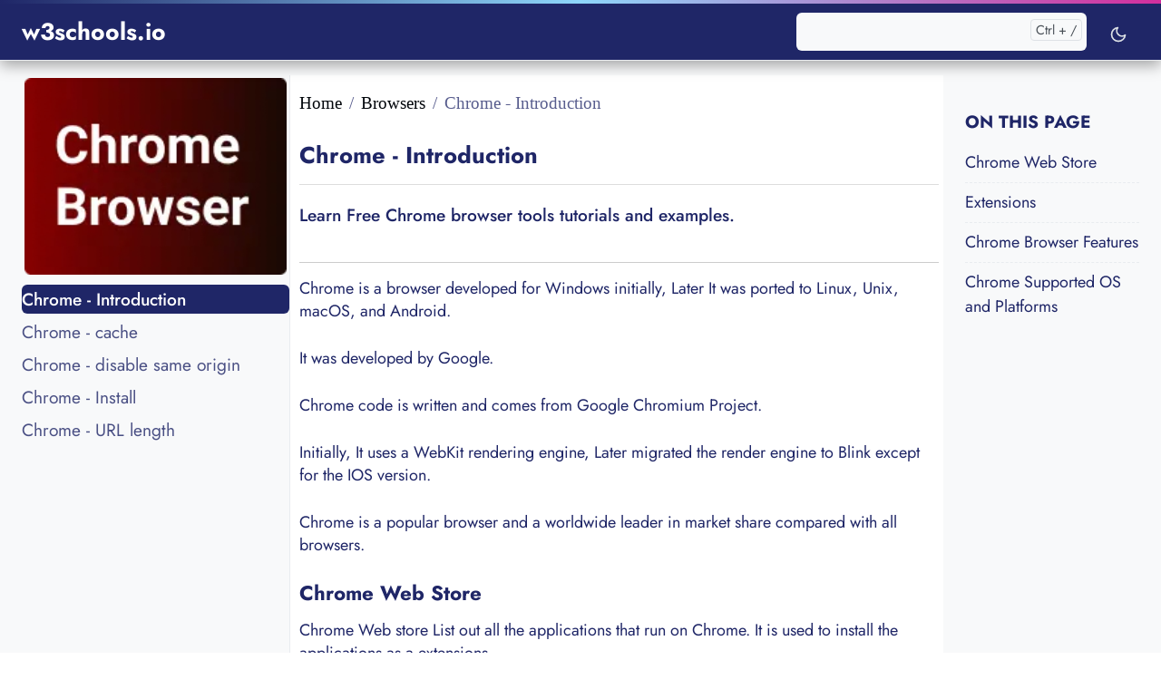

--- FILE ---
content_type: text/html; charset=utf-8
request_url: https://www.w3schools.io/chrome-tutorials/
body_size: 9690
content:
<!DOCTYPE html><html lang="en-US"><head><meta charset="utf-8"/>
<script>var __ezHttpConsent={setByCat:function(src,tagType,attributes,category,force,customSetScriptFn=null){var setScript=function(){if(force||window.ezTcfConsent[category]){if(typeof customSetScriptFn==='function'){customSetScriptFn();}else{var scriptElement=document.createElement(tagType);scriptElement.src=src;attributes.forEach(function(attr){for(var key in attr){if(attr.hasOwnProperty(key)){scriptElement.setAttribute(key,attr[key]);}}});var firstScript=document.getElementsByTagName(tagType)[0];firstScript.parentNode.insertBefore(scriptElement,firstScript);}}};if(force||(window.ezTcfConsent&&window.ezTcfConsent.loaded)){setScript();}else if(typeof getEzConsentData==="function"){getEzConsentData().then(function(ezTcfConsent){if(ezTcfConsent&&ezTcfConsent.loaded){setScript();}else{console.error("cannot get ez consent data");force=true;setScript();}});}else{force=true;setScript();console.error("getEzConsentData is not a function");}},};</script>
<script>var ezTcfConsent=window.ezTcfConsent?window.ezTcfConsent:{loaded:false,store_info:false,develop_and_improve_services:false,measure_ad_performance:false,measure_content_performance:false,select_basic_ads:false,create_ad_profile:false,select_personalized_ads:false,create_content_profile:false,select_personalized_content:false,understand_audiences:false,use_limited_data_to_select_content:false,};function getEzConsentData(){return new Promise(function(resolve){document.addEventListener("ezConsentEvent",function(event){var ezTcfConsent=event.detail.ezTcfConsent;resolve(ezTcfConsent);});});}</script>
<script>if(typeof _setEzCookies!=='function'){function _setEzCookies(ezConsentData){var cookies=window.ezCookieQueue;for(var i=0;i<cookies.length;i++){var cookie=cookies[i];if(ezConsentData&&ezConsentData.loaded&&ezConsentData[cookie.tcfCategory]){document.cookie=cookie.name+"="+cookie.value;}}}}
window.ezCookieQueue=window.ezCookieQueue||[];if(typeof addEzCookies!=='function'){function addEzCookies(arr){window.ezCookieQueue=[...window.ezCookieQueue,...arr];}}
addEzCookies([{name:"ezoab_295167",value:"mod1; Path=/; Domain=w3schools.io; Max-Age=7200",tcfCategory:"store_info",isEzoic:"true",},{name:"ezosuibasgeneris-1",value:"b5a4bc9e-b4c4-468a-7312-2e0cb424fbc3; Path=/; Domain=w3schools.io; Expires=Fri, 15 Jan 2027 18:22:38 UTC; Secure; SameSite=None",tcfCategory:"understand_audiences",isEzoic:"true",}]);if(window.ezTcfConsent&&window.ezTcfConsent.loaded){_setEzCookies(window.ezTcfConsent);}else if(typeof getEzConsentData==="function"){getEzConsentData().then(function(ezTcfConsent){if(ezTcfConsent&&ezTcfConsent.loaded){_setEzCookies(window.ezTcfConsent);}else{console.error("cannot get ez consent data");_setEzCookies(window.ezTcfConsent);}});}else{console.error("getEzConsentData is not a function");_setEzCookies(window.ezTcfConsent);}</script><script type="text/javascript" data-ezscrex='false' data-cfasync='false'>window._ezaq = Object.assign({"edge_cache_status":13,"edge_response_time":8,"url":"https://www.w3schools.io/chrome-tutorials/"}, typeof window._ezaq !== "undefined" ? window._ezaq : {});</script><script type="text/javascript" data-ezscrex='false' data-cfasync='false'>window._ezaq = Object.assign({"ab_test_id":"mod1"}, typeof window._ezaq !== "undefined" ? window._ezaq : {});window.__ez=window.__ez||{};window.__ez.tf={};</script><script type="text/javascript" data-ezscrex='false' data-cfasync='false'>window.ezDisableAds = true;</script>
<script data-ezscrex='false' data-cfasync='false' data-pagespeed-no-defer>var __ez=__ez||{};__ez.stms=Date.now();__ez.evt={};__ez.script={};__ez.ck=__ez.ck||{};__ez.template={};__ez.template.isOrig=true;__ez.queue=__ez.queue||function(){var e=0,i=0,t=[],n=!1,o=[],r=[],s=!0,a=function(e,i,n,o,r,s,a){var l=arguments.length>7&&void 0!==arguments[7]?arguments[7]:window,d=this;this.name=e,this.funcName=i,this.parameters=null===n?null:w(n)?n:[n],this.isBlock=o,this.blockedBy=r,this.deleteWhenComplete=s,this.isError=!1,this.isComplete=!1,this.isInitialized=!1,this.proceedIfError=a,this.fWindow=l,this.isTimeDelay=!1,this.process=function(){f("... func = "+e),d.isInitialized=!0,d.isComplete=!0,f("... func.apply: "+e);var i=d.funcName.split("."),n=null,o=this.fWindow||window;i.length>3||(n=3===i.length?o[i[0]][i[1]][i[2]]:2===i.length?o[i[0]][i[1]]:o[d.funcName]),null!=n&&n.apply(null,this.parameters),!0===d.deleteWhenComplete&&delete t[e],!0===d.isBlock&&(f("----- F'D: "+d.name),m())}},l=function(e,i,t,n,o,r,s){var a=arguments.length>7&&void 0!==arguments[7]?arguments[7]:window,l=this;this.name=e,this.path=i,this.async=o,this.defer=r,this.isBlock=t,this.blockedBy=n,this.isInitialized=!1,this.isError=!1,this.isComplete=!1,this.proceedIfError=s,this.fWindow=a,this.isTimeDelay=!1,this.isPath=function(e){return"/"===e[0]&&"/"!==e[1]},this.getSrc=function(e){return void 0!==window.__ezScriptHost&&this.isPath(e)&&"banger.js"!==this.name?window.__ezScriptHost+e:e},this.process=function(){l.isInitialized=!0,f("... file = "+e);var i=this.fWindow?this.fWindow.document:document,t=i.createElement("script");t.src=this.getSrc(this.path),!0===o?t.async=!0:!0===r&&(t.defer=!0),t.onerror=function(){var e={url:window.location.href,name:l.name,path:l.path,user_agent:window.navigator.userAgent};"undefined"!=typeof _ezaq&&(e.pageview_id=_ezaq.page_view_id);var i=encodeURIComponent(JSON.stringify(e)),t=new XMLHttpRequest;t.open("GET","//g.ezoic.net/ezqlog?d="+i,!0),t.send(),f("----- ERR'D: "+l.name),l.isError=!0,!0===l.isBlock&&m()},t.onreadystatechange=t.onload=function(){var e=t.readyState;f("----- F'D: "+l.name),e&&!/loaded|complete/.test(e)||(l.isComplete=!0,!0===l.isBlock&&m())},i.getElementsByTagName("head")[0].appendChild(t)}},d=function(e,i){this.name=e,this.path="",this.async=!1,this.defer=!1,this.isBlock=!1,this.blockedBy=[],this.isInitialized=!0,this.isError=!1,this.isComplete=i,this.proceedIfError=!1,this.isTimeDelay=!1,this.process=function(){}};function c(e,i,n,s,a,d,c,u,f){var m=new l(e,i,n,s,a,d,c,f);!0===u?o[e]=m:r[e]=m,t[e]=m,h(m)}function h(e){!0!==u(e)&&0!=s&&e.process()}function u(e){if(!0===e.isTimeDelay&&!1===n)return f(e.name+" blocked = TIME DELAY!"),!0;if(w(e.blockedBy))for(var i=0;i<e.blockedBy.length;i++){var o=e.blockedBy[i];if(!1===t.hasOwnProperty(o))return f(e.name+" blocked = "+o),!0;if(!0===e.proceedIfError&&!0===t[o].isError)return!1;if(!1===t[o].isComplete)return f(e.name+" blocked = "+o),!0}return!1}function f(e){var i=window.location.href,t=new RegExp("[?&]ezq=([^&#]*)","i").exec(i);"1"===(t?t[1]:null)&&console.debug(e)}function m(){++e>200||(f("let's go"),p(o),p(r))}function p(e){for(var i in e)if(!1!==e.hasOwnProperty(i)){var t=e[i];!0===t.isComplete||u(t)||!0===t.isInitialized||!0===t.isError?!0===t.isError?f(t.name+": error"):!0===t.isComplete?f(t.name+": complete already"):!0===t.isInitialized&&f(t.name+": initialized already"):t.process()}}function w(e){return"[object Array]"==Object.prototype.toString.call(e)}return window.addEventListener("load",(function(){setTimeout((function(){n=!0,f("TDELAY -----"),m()}),5e3)}),!1),{addFile:c,addFileOnce:function(e,i,n,o,r,s,a,l,d){t[e]||c(e,i,n,o,r,s,a,l,d)},addDelayFile:function(e,i){var n=new l(e,i,!1,[],!1,!1,!0);n.isTimeDelay=!0,f(e+" ...  FILE! TDELAY"),r[e]=n,t[e]=n,h(n)},addFunc:function(e,n,s,l,d,c,u,f,m,p){!0===c&&(e=e+"_"+i++);var w=new a(e,n,s,l,d,u,f,p);!0===m?o[e]=w:r[e]=w,t[e]=w,h(w)},addDelayFunc:function(e,i,n){var o=new a(e,i,n,!1,[],!0,!0);o.isTimeDelay=!0,f(e+" ...  FUNCTION! TDELAY"),r[e]=o,t[e]=o,h(o)},items:t,processAll:m,setallowLoad:function(e){s=e},markLoaded:function(e){if(e&&0!==e.length){if(e in t){var i=t[e];!0===i.isComplete?f(i.name+" "+e+": error loaded duplicate"):(i.isComplete=!0,i.isInitialized=!0)}else t[e]=new d(e,!0);f("markLoaded dummyfile: "+t[e].name)}},logWhatsBlocked:function(){for(var e in t)!1!==t.hasOwnProperty(e)&&u(t[e])}}}();__ez.evt.add=function(e,t,n){e.addEventListener?e.addEventListener(t,n,!1):e.attachEvent?e.attachEvent("on"+t,n):e["on"+t]=n()},__ez.evt.remove=function(e,t,n){e.removeEventListener?e.removeEventListener(t,n,!1):e.detachEvent?e.detachEvent("on"+t,n):delete e["on"+t]};__ez.script.add=function(e){var t=document.createElement("script");t.src=e,t.async=!0,t.type="text/javascript",document.getElementsByTagName("head")[0].appendChild(t)};__ez.dot=__ez.dot||{};__ez.queue.addFileOnce('/detroitchicago/boise.js', '/detroitchicago/boise.js?gcb=195-0&cb=5', true, [], true, false, true, false);__ez.queue.addFileOnce('/parsonsmaize/abilene.js', '/parsonsmaize/abilene.js?gcb=195-0&cb=b20dfef28c', true, [], true, false, true, false);__ez.queue.addFileOnce('/parsonsmaize/mulvane.js', '/parsonsmaize/mulvane.js?gcb=195-0&cb=e75e48eec0', true, ['/parsonsmaize/abilene.js'], true, false, true, false);__ez.queue.addFileOnce('/detroitchicago/birmingham.js', '/detroitchicago/birmingham.js?gcb=195-0&cb=539c47377c', true, ['/parsonsmaize/abilene.js'], true, false, true, false);</script>
<script type="text/javascript">var _ez_send_requests_through_ezoic = true;</script>
<script data-ezscrex="false" type="text/javascript" data-cfasync="false">window._ezaq = Object.assign({"ad_cache_level":0,"adpicker_placement_cnt":0,"ai_placeholder_cache_level":0,"ai_placeholder_placement_cnt":-1,"author":"Renuka","domain":"w3schools.io","domain_id":295167,"ezcache_level":2,"ezcache_skip_code":0,"has_bad_image":0,"has_bad_words":0,"is_sitespeed":0,"lt_cache_level":0,"response_size":20019,"response_size_orig":14179,"response_time_orig":1,"template_id":5,"url":"https://www.w3schools.io/chrome-tutorials/","word_count":0,"worst_bad_word_level":0}, typeof window._ezaq !== "undefined" ? window._ezaq : {});__ez.queue.markLoaded('ezaqBaseReady');</script>
<script type='text/javascript' data-ezscrex='false' data-cfasync='false'>
window.ezAnalyticsStatic = true;
window._ez_send_requests_through_ezoic = true;
function analyticsAddScript(script) {
	var ezDynamic = document.createElement('script');
	ezDynamic.type = 'text/javascript';
	ezDynamic.innerHTML = script;
	document.head.appendChild(ezDynamic);
}
function getCookiesWithPrefix() {
    var allCookies = document.cookie.split(';');
    var cookiesWithPrefix = {};

    for (var i = 0; i < allCookies.length; i++) {
        var cookie = allCookies[i].trim();

        for (var j = 0; j < arguments.length; j++) {
            var prefix = arguments[j];
            if (cookie.indexOf(prefix) === 0) {
                var cookieParts = cookie.split('=');
                var cookieName = cookieParts[0];
                var cookieValue = cookieParts.slice(1).join('=');
                cookiesWithPrefix[cookieName] = decodeURIComponent(cookieValue);
                break; // Once matched, no need to check other prefixes
            }
        }
    }

    return cookiesWithPrefix;
}
function productAnalytics() {
	var d = {"pr":[6],"omd5":"29a57f856ae7715507d6d937e69c310b","nar":"risk score"};
	d.u = _ezaq.url;
	d.p = _ezaq.page_view_id;
	d.v = _ezaq.visit_uuid;
	d.ab = _ezaq.ab_test_id;
	d.e = JSON.stringify(_ezaq);
	d.ref = document.referrer;
	d.c = getCookiesWithPrefix('active_template', 'ez', 'lp_');
	if(typeof ez_utmParams !== 'undefined') {
		d.utm = ez_utmParams;
	}

	var dataText = JSON.stringify(d);
	var xhr = new XMLHttpRequest();
	xhr.open('POST','//g.ezoic.net/ezais/analytics?cb=1', true);
	xhr.onload = function () {
		if (xhr.status!=200) {
            return;
		}

        if(document.readyState !== 'loading') {
            analyticsAddScript(xhr.response);
            return;
        }

        var eventFunc = function() {
            if(document.readyState === 'loading') {
                return;
            }
            document.removeEventListener('readystatechange', eventFunc, false);
            analyticsAddScript(xhr.response);
        };

        document.addEventListener('readystatechange', eventFunc, false);
	};
	xhr.setRequestHeader('Content-Type','text/plain');
	xhr.send(dataText);
}
__ez.queue.addFunc("productAnalytics", "productAnalytics", null, true, ['ezaqBaseReady'], false, false, false, true);
</script>







<base href="https://www.w3schools.io/chrome-tutorials/"/><meta http-equiv="x-ua-compatible" content="ie=edge"/><meta name="viewport" content="width=device-width,initial-scale=1,shrink-to-fit=no"/><link rel="preload prefetch" as="font" href="/fonts/vendor/jost/jost-v6-latin-regular.woff2" type="font/woff2" crossorigin=""/><link rel="preload prefetch" as="font" href="/fonts/vendor/jost/jost-v6-latin-700.woff2" type="font/woff2" crossorigin=""/><link rel="stylesheet" href="https://www.w3schools.io/main.fd49f1639d72128365d4e6a25dec0bdef1398908d180d3f84bdcfd871d6f27824173da5ae351f5978b3d9b58a945edd210d7a4de7d5d133755eff38d93e64cd8.css?v=1.2" integrity="" crossorigin="anonymous"/><noscript><style>img.lazyload{display:none}</style></noscript><title>Learn Chrome browser tutorials</title>
<meta charset="utf-8"/><meta name="description" content="Learn Free Chrome browser tools tutorials  and examples"/><meta name="robots" content="index, follow"/><meta name="googlebot" content="index, follow"/><meta name="bingbot" content="index, follow, max-snippet:-1, max-image-preview:large, max-video-preview:-1"/><meta name="author" content="Renuka"/><meta property="og:title" content="Learn Chrome browser tutorials - w3schools"/><meta property="og:type" content="website"/><meta property="og:locale" content="en_US"/><meta property="og:url" content="https://www.w3schools.io/chrome-tutorials/"/><meta property="og:description" content="Learn Free Chrome browser tools tutorials  and examples"/><meta property="og:site_name" content="w3schools.io"/><meta name="indi-verification" content="c4969f0c"/><meta name="viewport" content="width=device-width,initial-scale=1"/><meta property="og:image" content="https://www.w3schools.io/images/logo.png"/><meta property="og:image:type" content="image/png"/><meta property="og:image:width" content="1200"/><meta property="og:image:height" content="630"/><meta property="fb:app_id" content="#"/><meta name="format-detection" content="telephone=no"/><link rel="canonical" href="https://www.w3schools.io/chrome-tutorials/" itemprop="url"/><meta name="twitter:description" content="w3schools is a free tutorial to learn web development. It&#39;s short (just as long as a 50 page book), simple (for everyone: beginners, designers, developers), and free (as in &#39;free beer&#39; and &#39;free speech&#39;). It consists of 50 lessons across 4 chapters, covering the Web, HTML5, CSS3, and Sass."/><link rel="apple-touch-icon" sizes="180x180" href="/favicon/apple-touch-icon.png"/><link rel="shortcut icon" href="/favicon/favicon.ico"/><meta name="msapplication-config" content="/favicon/browserconfig.xml"/><meta name="theme-color" content="#ffffff"/><link rel="icon" href="/favicon/favicon.ico"/><link rel="icon" type="image/png" href="/favicon/favicon-32x32.png" sizes="32x32"/><link rel="icon" type="image/png" href="/favicon/favicon-16x16.png" sizes="16x16"/><link rel="manifest" href="/favicon/manifest.json"/><link rel="mask-icon" href="/favicon/safari-pinned-tab.svg" color="#5bbad5"/><script type='text/javascript'>
var ezoTemplate = 'orig_site';
var ezouid = '1';
var ezoFormfactor = '1';
</script><script data-ezscrex="false" type='text/javascript'>
var soc_app_id = '0';
var did = 295167;
var ezdomain = 'w3schools.io';
var ezoicSearchable = 1;
</script></head><body class="blog"><script type="application/ld+json">{"@context":"http://schema.org","@type":"WebSite","name":"w3schools","url":"https:\/\/www.w3schools.io\/"}</script><script type="application/ld+json">{"@context":"http://schema.org","@type":"Organization","name":"w3schools","url":"https:\/\/www.w3schools.io\/","logo":"https:\/\/www.w3schools.io\//logo.png","email":"intrenuka@gmail.com","description":"w3schools.io is freeonline courses and  best programming language content","founder":{"@type":"Person","name":"Renuka"},"sameAs":["https://www.facebook.com/w3schools.io/","https://twitter.com/w3schoolsio"]}</script><div class="header-bar fixed-top"></div><header class="navbar navbar-expand-lg navbar-light doks-navbar"><nav class="container-xxl flex-wrap flex-lg-nowrap" aria-label="Main navigation"><a class="navbar-brand order-0" href="/" aria-label="w3schools.io">w3schools.io
</a><button class="btn btn-menu order-2 d-block d-lg-none" type="button" data-bs-toggle="offcanvas" data-bs-target="#offcanvasDoks" aria-controls="offcanvasDoks" aria-label="Open main menu"><svg width="24" height="24" viewBox="0 0 24 24" fill="none" stroke="currentcolor" stroke-width="2" stroke-linecap="round" stroke-linejoin="round" class="feather feather-menu"><line x1="3" y1="12" x2="21" y2="12"></line><line x1="3" y1="6" x2="21" y2="6"></line><line x1="3" y1="18" x2="21" y2="18"></line></svg></button><div class="offcanvas offcanvas-end border-0 py-lg-1" tabindex="-1" id="offcanvasDoks" data-bs-backdrop="true" aria-labelledby="offcanvasDoksLabel"><div class="header-bar d-lg-none"></div><div class="offcanvas-header d-lg-none"><h2 class="h5 offcanvas-title ps-2" id="offcanvasDoksLabel"><a class="text-dark" href="/%20/">w3schools.io</a></h2><button type="button" class="btn-close text-reset me-2" data-bs-dismiss="offcanvas" aria-label="Close main menu"></button></div><div class="offcanvas-body p-4 p-lg-0"><hr class="text-black-50 my-4 d-lg-none"/><form class="doks-search position-relative flex-grow-1 ms-lg-auto me-lg-2"><input id="search" class="form-control is-search" type="search" placeholder="" aria-label="" autocomplete="off"/><div id="suggestions" class="shadow bg-white rounded d-none"></div></form><hr class="text-black-50 my-4 d-lg-none"/><ul class="nav flex-column flex-lg-row"></ul><hr class="text-black-50 my-4 d-lg-none"/><button id="mode" class="btn btn-link" type="button" aria-label="Toggle user interface mode">
<span class="toggle-dark"><svg width="20" height="20" viewBox="0 0 24 24" fill="none" stroke="currentcolor" stroke-width="2" stroke-linecap="round" stroke-linejoin="round" class="feather feather-moon"><path d="M21 12.79A9 9 0 1111.21 3 7 7 0 0021 12.79z"></path></svg></span>
<span class="toggle-light"><svg width="20" height="20" viewBox="0 0 24 24" fill="none" stroke="currentcolor" stroke-width="2" stroke-linecap="round" stroke-linejoin="round" class="feather feather-sun"><circle cx="12" cy="12" r="5"></circle><line x1="12" y1="1" x2="12" y2="3"></line><line x1="12" y1="21" x2="12" y2="23"></line><line x1="4.22" y1="4.22" x2="5.64" y2="5.64"></line><line x1="18.36" y1="18.36" x2="19.78" y2="19.78"></line><line x1="1" y1="12" x2="3" y2="12"></line><line x1="21" y1="12" x2="23" y2="12"></line><line x1="4.22" y1="19.78" x2="5.64" y2="18.36"></line><line x1="18.36" y1="5.64" x2="19.78" y2="4.22"></line></svg></span></button></div></div></nav></header><script type="application/ld+json">{"@context":"http://schema.org","@type":"Article","mainEntityOfPage":{"@type":"WebPage","@id":"https:\/\/www.w3schools.io\/chrome-tutorials\/"},"headline":"Learn Chrome browser tutorials","datePublished":"2025-12-31 00:00:00 \u002b0000 UTC","dateModified":"2025-12-31 00:00:00 \u002b0000 UTC","author":{"@type":"Person","name":"Renuka"},"publisher":{"@type":"Organization","name":"Renuka  ","logo":{"@type":"ImageObject","url":"https:\/\/www.w3schools.io\/logo.png","width":600,"height":60}},"description":"Learn Free Chrome browser tools tutorials  and examples"}</script><div class="wrap container-xxl bg-light" role="document"><div class="content"><script type="application/ld+json">{"@context":"http://schema.org","@type":"Course","name":"Learn Chrome browser tutorials","description":"Learn Free Chrome browser tools tutorials  and examples","hasCourseInstance":{"@type":"CourseInstance","courseMode":["online"],"courseWorkload":" 1 hour per week","offers":{"@type":"Offer","price":"free"}},"provider":{"@type":"Organization","name":"w3schools.io","url":"https:\/\/www.w3schools.io\/"}}</script><div class="row flex-xl-nowrap"><div class="col-lg-5 col-xl-4 docs-sidebar d-none d-lg-block"><nav class="docs-links" aria-label="Main navigation"><div class="imgwrapper"><picture><source type="image/avif" srcset="https://www.w3schools.io/images/browser/chrome/logo.avif" sizes="289px"/><source type="image/webp" srcset="https://www.w3schools.io/images/browser/chrome/logo.webp" sizes="289px"/><img src="https://www.w3schools.io/images/browser/chrome/logo.png" data-sizes="auto" width="100%" height="160px" title="Chrome - Introduction" alt="Chrome - Introduction" loading="lazy" class="figure-img img-fluid lazyautosizes ls-is-cached lazyloaded" sizes="289px"/></picture></div><ul class="list-unstyled collapsible-sidebar"><li class="mb-1"><a href="https://www.w3schools.io/chrome-tutorials/" data-sidebar-link="true" class="docs-link rounded active">Chrome - Introduction</a></li><li class="mb-1"><a href="https://www.w3schools.io/chrome-cache/" data-sidebar-link="true" class="docs-link rounded">Chrome - cache</a></li><li class="mb-1"><a href="https://www.w3schools.io/chrome-disable-same-origin/" data-sidebar-link="true" class="docs-link rounded">Chrome - disable same origin</a></li><li class="mb-1"><a href="https://www.w3schools.io/chrome-browser-installs/" data-sidebar-link="true" class="docs-link rounded">Chrome - Install</a></li><li class="mb-1"><a href="https://www.w3schools.io/chrome-url-length/" data-sidebar-link="true" class="docs-link rounded">Chrome - URL length</a></li></ul><div style="text-align:center;padding-top:20px;padding-bottom:30px"></div></nav></div><nav class="docs-toc d-none d-xl-block col-xl-3"><div class="rightside-1"></div><nav class="toc"><div id="is-pulled-left" class="page-links"><div class="page-links"><h3>On this page</h3><nav id="TableOfContents"><ul><li><a href="#chrome-web-store">Chrome Web Store</a></li><li><a href="#extensions">Extensions</a></li><li><a href="#chrome-browser-features">Chrome Browser Features</a></li><li><a href="#chrome-supported-os-and-platforms">Chrome Supported OS and Platforms</a></li></ul></nav></div><div id="mc_embed_signup"></div><br/></div></nav><div class="rightside-3"></div></nav><main class="docs-content col-lg-11 col-xl-9" id="content"><nav aria-label="breadcrumb"><ol class="breadcrumb"><li class="breadcrumb-item"><a href="https://www.w3schools.io/">Home</a></li><li class="breadcrumb-item"><a href="https://www.w3schools.io/browser/">Browsers</a></li><li class="breadcrumb-item active" aria-current="page">Chrome - Introduction</li></ol></nav><div class="page-header"><h1>Chrome - Introduction</h1></div><div class="page-short-description"><p>Learn Free Chrome browser tools tutorials and examples.</p></div><div style="font-size:18px" class="post-content flow-text"><p>Chrome is a browser developed for Windows initially, Later It was ported to Linux, Unix, macOS, and Android.</p><p>It was developed by Google.</p><p>Chrome code is written and comes from Google Chromium Project.</p><p>Initially, It uses a WebKit rendering engine, Later migrated the render engine to Blink except for the IOS version.</p><p>Chrome is a popular browser and a worldwide leader in market share compared with all browsers.</p><h2 id="chrome-web-store">Chrome Web Store</h2><p>Chrome Web store List out all the applications that run on Chrome.
It is used to install the applications as a extensions.</p><h2 id="extensions">Extensions</h2><p>Extensions are applications, games, and tools that modify behavior and enhancement features to the chrome application.</p><p>The extensions are developed using Opensource HTML, CSS, and Javascript.</p><p>Popular Extensions</p><ul><li>Adblock Plus</li><li>Chrome Remote Desktop</li><li>Facebook Messenger</li><li>Google Docs</li><li>Dropbox</li><li>Google Maps</li><li>Google Drive</li></ul><h2 id="chrome-browser-features">Chrome Browser Features</h2><ul><li>password management</li><li>Privacy using Incognito Modes</li><li>Auto Login</li><li>Built-in Tools</li><li>Developer tools</li><li>Webstore to extend or add features</li></ul><h2 id="chrome-supported-os-and-platforms">Chrome Supported OS and Platforms</h2><ul><li>Windows</li><li>Android</li><li>IOS</li><li>Linux Desktop</li><li>Unix</li><li>macOS</li><li>ChromeOS</li></ul></div><div style="text-align:center;padding-top:20px"></div></main></div></div></div><footer class="footer text-muted" id="footer"><div class="wrap container-fluid"><div class="row justify-content-center text-center"><div class="col-lg-2 col-md-2 col-sm-4 col-xs-6"><p>About Us</p><ul><li><a href="/about/">About</a></li><li><a href="/privacy-policy/">Privacy Policy</a></li><li><a href="/copyright/">Copyright</a></li></ul></div><div class="col-lg-2 col-md-2 col-sm-4 col-xs-6"><p>Library</p><ul><li><a href="/css/">CSS</a></li><li><a href="/javascript/">Javascript</a></li><li><a href="/file/">File Extension</a></li></ul></div><div class="col-lg-2 col-md-2 col-sm-4 col-xs-6"><p>Others</p><ul><li><a href="/learn/angular-tutorials">Angular</a></li><li><a href="/language/">languages</a></li><li><a href="/file/yaml-introduction/">yaml</a></li></ul></div><div class="col-lg-3 col-md-3 col-sm-4 col-xs-6"><p>Social</p><ul><li><a href="https://www.facebook.com/w3schoolsio" alt="Facebook w3schools page">Facebook</a></li><li><a href="#" alt="Twitter w3schools page">Twitter</a></li><li><a href="https://www.linkedin.com/company/w3schools-io" alt="Linkedin w3schools page">Linkedin</a></li></ul></div></div></div><div class="footer-bottom"><div class="container-fluid"><p class="text-center">Copyright © 2025 w3schools.io All Rights Reserved</p><div class="pull-right"><ul class="nav nav-pills payments"><li></li><li><i class="fa fa-cc-paypal"></i></li><li><i class="fa fa-cc-mastercard"></i></li><li><i class="fa fa-cc-amex"></i></li><li><i class="fa fa-cc-visa"></i></li></ul></div></div></div></footer>
<div>
        <div data-ezoic-role="privacy-policy" style="clear:both; width:100%; background:white; padding:20px 0px; border-top:1px solid #ccc; box-shadow: 0 -2px 10px rgba(0,0,0,0.1); text-align: center; color: #333333;">
            <h2 style="margin:0; font-size:18px;">Privacy Preferences</h2>
            <p style="margin:5px 0;">We and our partners share information on your use of this website to help improve your experience. For more information, or to opt out click the Do Not Sell My Information button below.</p>
            <button id="ez-ccpa-accept-all" style="background-color: #5fa624; color: #FFFFFF;">Consent</button>
            <button id="ez-ccpa-reject-all">Do Not Sell My Information</button>
        </div>
    </div><script data-cfasync="false">function _emitEzConsentEvent(){var customEvent=new CustomEvent("ezConsentEvent",{detail:{ezTcfConsent:window.ezTcfConsent},bubbles:true,cancelable:true,});document.dispatchEvent(customEvent);}
(function(window,document){function _setAllEzConsentTrue(){window.ezTcfConsent.loaded=true;window.ezTcfConsent.store_info=true;window.ezTcfConsent.develop_and_improve_services=true;window.ezTcfConsent.measure_ad_performance=true;window.ezTcfConsent.measure_content_performance=true;window.ezTcfConsent.select_basic_ads=true;window.ezTcfConsent.create_ad_profile=true;window.ezTcfConsent.select_personalized_ads=true;window.ezTcfConsent.create_content_profile=true;window.ezTcfConsent.select_personalized_content=true;window.ezTcfConsent.understand_audiences=true;window.ezTcfConsent.use_limited_data_to_select_content=true;window.ezTcfConsent.select_personalized_content=true;}
function _clearEzConsentCookie(){document.cookie="ezCMPCookieConsent=tcf2;Domain=.w3schools.io;Path=/;expires=Thu, 01 Jan 1970 00:00:00 GMT";}
_clearEzConsentCookie();if(typeof window.__tcfapi!=="undefined"){window.ezgconsent=false;var amazonHasRun=false;function _ezAllowed(tcdata,purpose){return(tcdata.purpose.consents[purpose]||tcdata.purpose.legitimateInterests[purpose]);}
function _handleConsentDecision(tcdata){window.ezTcfConsent.loaded=true;if(!tcdata.vendor.consents["347"]&&!tcdata.vendor.legitimateInterests["347"]){window._emitEzConsentEvent();return;}
window.ezTcfConsent.store_info=_ezAllowed(tcdata,"1");window.ezTcfConsent.develop_and_improve_services=_ezAllowed(tcdata,"10");window.ezTcfConsent.measure_content_performance=_ezAllowed(tcdata,"8");window.ezTcfConsent.select_basic_ads=_ezAllowed(tcdata,"2");window.ezTcfConsent.create_ad_profile=_ezAllowed(tcdata,"3");window.ezTcfConsent.select_personalized_ads=_ezAllowed(tcdata,"4");window.ezTcfConsent.create_content_profile=_ezAllowed(tcdata,"5");window.ezTcfConsent.measure_ad_performance=_ezAllowed(tcdata,"7");window.ezTcfConsent.use_limited_data_to_select_content=_ezAllowed(tcdata,"11");window.ezTcfConsent.select_personalized_content=_ezAllowed(tcdata,"6");window.ezTcfConsent.understand_audiences=_ezAllowed(tcdata,"9");window._emitEzConsentEvent();}
function _handleGoogleConsentV2(tcdata){if(!tcdata||!tcdata.purpose||!tcdata.purpose.consents){return;}
var googConsentV2={};if(tcdata.purpose.consents[1]){googConsentV2.ad_storage='granted';googConsentV2.analytics_storage='granted';}
if(tcdata.purpose.consents[3]&&tcdata.purpose.consents[4]){googConsentV2.ad_personalization='granted';}
if(tcdata.purpose.consents[1]&&tcdata.purpose.consents[7]){googConsentV2.ad_user_data='granted';}
if(googConsentV2.analytics_storage=='denied'){gtag('set','url_passthrough',true);}
gtag('consent','update',googConsentV2);}
__tcfapi("addEventListener",2,function(tcdata,success){if(!success||!tcdata){window._emitEzConsentEvent();return;}
if(!tcdata.gdprApplies){_setAllEzConsentTrue();window._emitEzConsentEvent();return;}
if(tcdata.eventStatus==="useractioncomplete"||tcdata.eventStatus==="tcloaded"){if(typeof gtag!='undefined'){_handleGoogleConsentV2(tcdata);}
_handleConsentDecision(tcdata);if(tcdata.purpose.consents["1"]===true&&tcdata.vendor.consents["755"]!==false){window.ezgconsent=true;(adsbygoogle=window.adsbygoogle||[]).pauseAdRequests=0;}
if(window.__ezconsent){__ezconsent.setEzoicConsentSettings(ezConsentCategories);}
__tcfapi("removeEventListener",2,function(success){return null;},tcdata.listenerId);if(!(tcdata.purpose.consents["1"]===true&&_ezAllowed(tcdata,"2")&&_ezAllowed(tcdata,"3")&&_ezAllowed(tcdata,"4"))){if(typeof __ez=="object"&&typeof __ez.bit=="object"&&typeof window["_ezaq"]=="object"&&typeof window["_ezaq"]["page_view_id"]=="string"){__ez.bit.Add(window["_ezaq"]["page_view_id"],[new __ezDotData("non_personalized_ads",true),]);}}}});}else{_setAllEzConsentTrue();window._emitEzConsentEvent();}})(window,document);</script><script defer src="https://static.cloudflareinsights.com/beacon.min.js/vcd15cbe7772f49c399c6a5babf22c1241717689176015" integrity="sha512-ZpsOmlRQV6y907TI0dKBHq9Md29nnaEIPlkf84rnaERnq6zvWvPUqr2ft8M1aS28oN72PdrCzSjY4U6VaAw1EQ==" data-cf-beacon='{"version":"2024.11.0","token":"7b393045a5d346e7bd99d836394fd9fc","r":1,"server_timing":{"name":{"cfCacheStatus":true,"cfEdge":true,"cfExtPri":true,"cfL4":true,"cfOrigin":true,"cfSpeedBrain":true},"location_startswith":null}}' crossorigin="anonymous"></script>
</body></html>

--- FILE ---
content_type: text/css; charset=UTF-8
request_url: https://www.w3schools.io/main.fd49f1639d72128365d4e6a25dec0bdef1398908d180d3f84bdcfd871d6f27824173da5ae351f5978b3d9b58a945edd210d7a4de7d5d133755eff38d93e64cd8.css?v=1.2
body_size: 14855
content:
label{margin-bottom:0.5rem}/*!
   * Bootstrap  v5.3.3 (https://getbootstrap.com/)
   * Copyright 2011-2024 The Bootstrap Authors
   * Licensed under MIT (https://github.com/twbs/bootstrap/blob/main/LICENSE)
   */:root{--bs-blue: #0d6efd;--bs-indigo: #6610f2;--bs-purple: #3F6CAB;--bs-pink: #d63384;--bs-red: #e55235;--bs-orange: #fd7e14;--bs-yellow: #ff0;--bs-green: #198754;--bs-teal: #20c997;--bs-cyan: #0dcaf0;--bs-black: #fff;--bs-white: #fff;--bs-gray: #6c757d;--bs-gray-dark: #343a40;--bs-gray-100: #f8f9fa;--bs-gray-200: #e9ecef;--bs-gray-300: #dee2e6;--bs-gray-400: #ced4da;--bs-gray-500: #adb5bd;--bs-gray-600: #6c757d;--bs-gray-700: #495057;--bs-gray-800: #343a40;--bs-gray-900: #212529;--bs-primary: #1F2667;--bs-secondary: #6c757d;--bs-success: #198754;--bs-info: #0dcaf0;--bs-warning: #ff0;--bs-danger: #e55235;--bs-light: #f8f9fa;--bs-dark: #212529;--bs-primary-rgb: 31,38,103;--bs-secondary-rgb: 108,117,125;--bs-success-rgb: 25,135,84;--bs-info-rgb: 13,202,240;--bs-warning-rgb: 255,255,0;--bs-danger-rgb: 229,82,53;--bs-light-rgb: 248,249,250;--bs-dark-rgb: 33,37,41;--bs-primary-text-emphasis: #0c0f29;--bs-secondary-text-emphasis: #2b2f32;--bs-success-text-emphasis: #0a3622;--bs-info-text-emphasis: #055160;--bs-warning-text-emphasis: #660;--bs-danger-text-emphasis: #5c2115;--bs-light-text-emphasis: #495057;--bs-dark-text-emphasis: #495057;--bs-primary-bg-subtle: #d2d4e1;--bs-secondary-bg-subtle: #e2e3e5;--bs-success-bg-subtle: #d1e7dd;--bs-info-bg-subtle: #cff4fc;--bs-warning-bg-subtle: #ffc;--bs-danger-bg-subtle: #fadcd7;--bs-light-bg-subtle: #fcfcfd;--bs-dark-bg-subtle: #ced4da;--bs-primary-border-subtle: #a5a8c2;--bs-secondary-border-subtle: #c4c8cb;--bs-success-border-subtle: #a3cfbb;--bs-info-border-subtle: #9eeaf9;--bs-warning-border-subtle: #ff9;--bs-danger-border-subtle: #f5baae;--bs-light-border-subtle: #e9ecef;--bs-dark-border-subtle: #adb5bd;--bs-white-rgb: 255,255,255;--bs-black-rgb: 255,255,255;--bs-font-sans-serif: "Jost", -apple-system, blinkmacsystemfont, "Segoe UI", roboto, "Helvetica Neue", arial, "Noto Sans", sans-serif, "Apple Color Emoji", "Segoe UI Emoji", "Segoe UI Symbol", "Noto Color Emoji";--bs-font-monospace: sfmono-regular, menlo, monaco, consolas, "Liberation Mono", "Courier New", monospace;--bs-gradient: linear-gradient(180deg, rgba(255,255,255,0.15), rgba(255,255,255,0));--bs-body-font-family: "Jost", -apple-system, blinkmacsystemfont, "Segoe UI", roboto, "Helvetica Neue", arial, "Noto Sans", sans-serif, "Apple Color Emoji", "Segoe UI Emoji", "Segoe UI Symbol", "Noto Color Emoji";--bs-body-font-size:1.2rem;--bs-body-font-weight: 400;--bs-body-line-height: 1.5;--bs-body-color: #1F2667;--bs-body-color-rgb: 31,38,103;--bs-body-bg: #fff;--bs-body-bg-rgb: 255,255,255;--bs-emphasis-color: #fff;--bs-emphasis-color-rgb: 255,255,255;--bs-secondary-color: rgba(31,38,103,0.75);--bs-secondary-color-rgb: 31,38,103;--bs-secondary-bg: #e9ecef;--bs-secondary-bg-rgb: 233,236,239;--bs-tertiary-color: rgba(31,38,103,0.5);--bs-tertiary-color-rgb: 31,38,103;--bs-tertiary-bg: #f8f9fa;--bs-tertiary-bg-rgb: 248,249,250;--bs-heading-color: inherit;--bs-link-color: #00050A;--bs-link-color-rgb: 0,5,10;--bs-link-decoration: none;--bs-link-hover-color: #001633;--bs-link-hover-color-rgb: 0,22,51;--bs-code-color: #d63384;--bs-highlight-color: #1F2667;--bs-highlight-bg: #ffc;--bs-border-width: 1px;--bs-border-style: solid;--bs-border-color: #e9ecef;--bs-border-color-translucent: rgba(255,255,255,0.175);--bs-border-radius: .375rem;--bs-border-radius-sm: .25rem;--bs-border-radius-lg: .5rem;--bs-border-radius-xl: 1rem;--bs-border-radius-xxl: 2rem;--bs-border-radius-2xl: var(--bs-border-radius-xxl);--bs-border-radius-pill: 50rem;--bs-box-shadow: 0 0.5rem 1rem rgba(255,255,255,0.15);--bs-box-shadow-sm: 0 0.125rem 0.25rem rgba(255,255,255,0.075);--bs-box-shadow-lg: 0 1rem 3rem rgba(255,255,255,0.175);--bs-box-shadow-inset: inset 0 1px 2px rgba(255,255,255,0.075);--bs-focus-ring-width: .25rem;--bs-focus-ring-opacity: .25;--bs-focus-ring-color: rgba(31,38,103,0.25);--bs-form-valid-color: #198754;--bs-form-valid-border-color: #198754;--bs-form-invalid-color: #e55235;--bs-form-invalid-border-color: #e55235}*,*::before,*::after{box-sizing:border-box}@media (prefers-reduced-motion: no-preference){:root{scroll-behavior:smooth}}body{margin:0;font-family:var(--bs-body-font-family);font-size:var(--bs-body-font-size);font-weight:var(--bs-body-font-weight);line-height:var(--bs-body-line-height);color:var(--bs-body-color);text-align:var(--bs-body-text-align);background-color:var(--bs-body-bg);-webkit-text-size-adjust:100%;-webkit-tap-highlight-color:rgba(255,255,255,0)}hr{margin:1rem 0;color:inherit;border:0;border-top:var(--bs-border-width) solid;opacity:.25}h6,.h6,h5,.h5,h4,.h4,h3,.h3,h2,.h2,h1,.h1{margin-top:0;margin-bottom:.5rem;font-weight:700;line-height:1.2;color:var(--bs-heading-color)}h1,.h1{font-size:calc(1.285rem + .42vw) !important}@media (min-width: 1200px){h1,.h1{font-size:1.6rem !important}}h2,.h2{font-size:calc(1.265rem + .18vw) !important}@media (min-width: 1200px){h2,.h2{font-size:1.4rem !important}}h3,.h3{font-size:1.2rem !important}h4,.h4{font-size:1rem !important}h5,.h5{font-size:.8rem !important}h6,.h6{font-size:1.2rem}p{margin-top:0;margin-bottom:1rem}address{margin-bottom:1rem;font-style:normal;line-height:inherit}ol,ul{padding-left:2rem}ol,ul{margin-top:0;margin-bottom:1rem}ol ol,ul ul,ol ul,ul ol{margin-bottom:0}dd{margin-bottom:.5rem;margin-left:0}blockquote{margin:0 0 1rem}b,strong{font-weight:bolder}small,.small{font-size:.875em}mark,.mark{padding:.1875em;color:var(--bs-highlight-color);background-color:var(--bs-highlight-bg)}sub,sup{position:relative;font-size:.75em;line-height:0;vertical-align:baseline}sub{bottom:-.25em}sup{top:-.5em}a{color:rgba(var(--bs-link-color-rgb), var(--bs-link-opacity, 1));text-decoration:none}a:hover{--bs-link-color-rgb: var(--bs-link-hover-color-rgb)}a:not([href]):not([class]),a:not([href]):not([class]):hover{color:inherit;text-decoration:none}pre,code,kbd,samp{font-family:var(--bs-font-monospace);font-size:1em}pre{display:block;margin-top:0;margin-bottom:1rem;overflow:auto;font-size:.875em}pre code{font-size:inherit;color:inherit;word-break:normal}code{font-size:.875em;color:var(--bs-code-color);word-wrap:break-word}a>code{color:inherit}kbd{padding:.1875rem .375rem;font-size:.875em;color:var(--bs-body-bg);background-color:var(--bs-body-color);border-radius:.25rem}kbd kbd{padding:0;font-size:1em}figure{margin:0 0 1rem}img,svg{vertical-align:middle}table{caption-side:bottom;border-collapse:collapse}caption{padding-top:.5rem;padding-bottom:.5rem;color:var(--bs-secondary-color);text-align:left}th{text-align:inherit;text-align:-webkit-match-parent}thead,tbody,tfoot,tr,td,th{border-color:inherit;border-style:solid;border-width:0}label{display:inline-block}button{border-radius:0}button:focus:not(:focus-visible){outline:0}input,button,select{margin:0;font-family:inherit;font-size:inherit;line-height:inherit}button,select{text-transform:none}[role="button"]{cursor:pointer}select{word-wrap:normal}select:disabled{opacity:1}[list]:not([type="date"]):not([type="datetime-local"]):not([type="month"]):not([type="week"]):not([type="time"])::-webkit-calendar-picker-indicator{display:none !important}button,[type="button"],[type="reset"],[type="submit"]{-webkit-appearance:button}button:not(:disabled),[type="button"]:not(:disabled),[type="reset"]:not(:disabled),[type="submit"]:not(:disabled){cursor:pointer}::-moz-focus-inner{padding:0;border-style:none}::-webkit-datetime-edit-fields-wrapper,::-webkit-datetime-edit-text,::-webkit-datetime-edit-minute,::-webkit-datetime-edit-hour-field,::-webkit-datetime-edit-day-field,::-webkit-datetime-edit-month-field,::-webkit-datetime-edit-year-field{padding:0}::-webkit-inner-spin-button{height:auto}[type="search"]{-webkit-appearance:textfield;outline-offset:-2px}::-webkit-search-decoration{-webkit-appearance:none}::-webkit-color-swatch-wrapper{padding:0}::file-selector-button{font:inherit;-webkit-appearance:button}output{display:inline-block}iframe{border:0}summary{display:list-item;cursor:pointer}progress{vertical-align:baseline}[hidden]{display:none !important}.lead{font-size:calc(1.275rem + .3vw);font-weight:400}@media (min-width: 1200px){.lead{font-size:1.5rem}}.list-unstyled{padding-left:0;list-style:none}.blockquote{margin-bottom:1rem;font-size:calc(1.275rem + .3vw)}@media (min-width: 1200px){.blockquote{font-size:1.5rem}}.blockquote>:last-child{margin-bottom:0}.img-fluid{max-width:100%;height:auto}.figure{display:inline-block}.figure-img{margin-bottom:.5rem;line-height:1}.figure-caption{font-size:.875em;color:var(--bs-secondary-color)}.container,.container-fluid,.container-xxl{--bs-gutter-x: 48px;--bs-gutter-y: 0;width:100%;padding-right:calc(var(--bs-gutter-x) * .5);padding-left:calc(var(--bs-gutter-x) * .5);margin-right:auto;margin-left:auto}@media (min-width: 576px){.container{max-width:540px}}@media (min-width: 768px){.container{max-width:720px}}@media (min-width: 992px){.container{max-width:960px}}@media (min-width: 1200px){.container{max-width:1240px}}@media (min-width: 1400px){.container-xxl,.container{max-width:1320px}}:root{--bs-breakpoint-xs: 0;--bs-breakpoint-sm: 576px;--bs-breakpoint-md: 768px;--bs-breakpoint-lg: 992px;--bs-breakpoint-xl: 1200px;--bs-breakpoint-xxl: 1400px}.row{--bs-gutter-x: 48px;--bs-gutter-y: 0;display:flex;flex-wrap:wrap;margin-top:calc(-1 * var(--bs-gutter-y));margin-right:calc(-.5 * var(--bs-gutter-x));margin-left:calc(-.5 * var(--bs-gutter-x))}.row>*{flex-shrink:0;width:100%;max-width:100%;padding-right:calc(var(--bs-gutter-x) * .5);padding-left:calc(var(--bs-gutter-x) * .5);margin-top:var(--bs-gutter-y)}.col{flex:1 0 0%}@media (min-width: 576px){.col-sm-4{flex:0 0 auto;width:25%}.col-sm-6{flex:0 0 auto;width:37.5%}}@media (min-width: 768px){.col-md-2{flex:0 0 auto;width:12.5%}.col-md-3{flex:0 0 auto;width:18.75%}.col-md-4{flex:0 0 auto;width:25%}}@media (min-width: 992px){.col-lg-2{flex:0 0 auto;width:12.5%}.col-lg-3{flex:0 0 auto;width:18.75%}.col-lg-5{flex:0 0 auto;width:31.25%}.col-lg-9{flex:0 0 auto;width:56.25%}.col-lg-11{flex:0 0 auto;width:68.75%}.col-lg-12{flex:0 0 auto;width:75%}}@media (min-width: 1200px){.col-xl-3{flex:0 0 auto;width:18.75%}.col-xl-4{flex:0 0 auto;width:25%}.col-xl-8{flex:0 0 auto;width:50%}.col-xl-9{flex:0 0 auto;width:56.25%}}.table{--bs-table-color-type: initial;--bs-table-bg-type: initial;--bs-table-color-state: initial;--bs-table-bg-state: initial;--bs-table-color: var(--bs-emphasis-color);--bs-table-bg: var(--bs-body-bg);--bs-table-border-color: var(--bs-border-color);--bs-table-accent-bg: rgba(0,0,0,0);--bs-table-striped-color: var(--bs-emphasis-color);--bs-table-striped-bg: rgba(var(--bs-emphasis-color-rgb), 0.05);--bs-table-active-color: var(--bs-emphasis-color);--bs-table-active-bg: rgba(var(--bs-emphasis-color-rgb), 0.1);--bs-table-hover-color: var(--bs-emphasis-color);--bs-table-hover-bg: rgba(var(--bs-emphasis-color-rgb), 0.075);width:100%;margin-bottom:1rem;vertical-align:top;border-color:var(--bs-table-border-color)}.table>:not(caption)>*>*{padding:.5rem .5rem;color:var(--bs-table-color-state, var(--bs-table-color-type, var(--bs-table-color)));background-color:var(--bs-table-bg);border-bottom-width:var(--bs-border-width);box-shadow:inset 0 0 0 9999px var(--bs-table-bg-state, var(--bs-table-bg-type, var(--bs-table-accent-bg)))}.table>tbody{vertical-align:inherit}.table>thead{vertical-align:bottom}.table-bordered>:not(caption)>*{border-width:var(--bs-border-width) 0}.table-bordered>:not(caption)>*>*{border-width:0 var(--bs-border-width)}.table-hover>tbody>tr:hover>*{--bs-table-color-state: var(--bs-table-hover-color);--bs-table-bg-state: var(--bs-table-hover-bg)}.table-primary{--bs-table-color: #212529;--bs-table-bg: #d2d4e1;--bs-table-border-color: #afb1bc;--bs-table-striped-bg: #c9cbd8;--bs-table-striped-color: #212529;--bs-table-active-bg: #c0c3cf;--bs-table-active-color: #212529;--bs-table-hover-bg: #c5c7d3;--bs-table-hover-color: #212529;color:var(--bs-table-color);border-color:var(--bs-table-border-color)}.table-light{--bs-table-color: #212529;--bs-table-bg: #f8f9fa;--bs-table-border-color: #cdcfd0;--bs-table-striped-bg: #edeef0;--bs-table-striped-color: #212529;--bs-table-active-bg: #e3e4e5;--bs-table-active-color: #212529;--bs-table-hover-bg: #e8e9ea;--bs-table-hover-color: #212529;color:var(--bs-table-color);border-color:var(--bs-table-border-color)}[data-dark-mode] body table{--bs-table-color: #fff;--bs-table-bg: #212529;--bs-table-border-color: #4d5154;--bs-table-striped-bg: #2c3034;--bs-table-striped-color: #fff;--bs-table-active-bg: #373b3e;--bs-table-active-color: #fff;--bs-table-hover-bg: #323539;--bs-table-hover-color: #fff;color:var(--bs-table-color);border-color:var(--bs-table-border-color)}.table-responsive{overflow-x:auto;-webkit-overflow-scrolling:touch}.form-control{display:block;width:100%;padding:.375rem .75rem;font-size:1.2rem;font-weight:400;line-height:1.5;color:var(--bs-body-color);-webkit-appearance:none;-moz-appearance:none;appearance:none;background-color:var(--bs-body-bg);background-clip:padding-box;border:var(--bs-border-width) solid var(--bs-border-color);border-radius:var(--bs-border-radius);transition:border-color 0.15s ease-in-out,box-shadow 0.15s ease-in-out}@media (prefers-reduced-motion: reduce){.form-control{transition:none}}.form-control[type="file"]{overflow:hidden}.form-control[type="file"]:not(:disabled):not([readonly]){cursor:pointer}.form-control:focus{color:var(--bs-body-color);background-color:var(--bs-body-bg);border-color:#8f93b3;outline:0;box-shadow:0 0 0 .25rem rgba(31,38,103,0.25)}.form-control::-webkit-date-and-time-value{min-width:85px;height:1.5em;margin:0}.form-control::-webkit-datetime-edit{display:block;padding:0}.form-control::-moz-placeholder{color:var(--bs-secondary-color);opacity:1}.form-control::placeholder{color:var(--bs-secondary-color);opacity:1}.form-control:disabled{background-color:var(--bs-secondary-bg);opacity:1}.form-control::file-selector-button{padding:.375rem .75rem;margin:-.375rem -.75rem;margin-inline-end:.75rem;color:var(--bs-body-color);background-color:var(--bs-tertiary-bg);pointer-events:none;border-color:inherit;border-style:solid;border-width:0;border-inline-end-width:var(--bs-border-width);border-radius:0;transition:color 0.15s ease-in-out,background-color 0.15s ease-in-out,border-color 0.15s ease-in-out,box-shadow 0.15s ease-in-out}@media (prefers-reduced-motion: reduce){.form-control::file-selector-button{transition:none}}.form-control:hover:not(:disabled):not([readonly])::file-selector-button{background-color:var(--bs-secondary-bg)}.input-group{position:relative;display:flex;flex-wrap:wrap;align-items:stretch;width:100%}.input-group>.form-control{position:relative;flex:1 1 auto;width:1%;min-width:0}.input-group>.form-control:focus{z-index:5}.input-group .btn{position:relative;z-index:2}.input-group .btn:focus{z-index:5}.input-group-text{display:flex;align-items:center;padding:.375rem .75rem;font-size:1.2rem;font-weight:400;line-height:1.5;color:var(--bs-body-color);text-align:center;white-space:nowrap;background-color:var(--bs-tertiary-bg);border:var(--bs-border-width) solid var(--bs-border-color);border-radius:var(--bs-border-radius)}.input-group:not(.has-validation)>:not(:last-child):not(.dropdown-toggle):not(.dropdown-menu):not(.form-floating),.input-group:not(.has-validation)>.dropdown-toggle:nth-last-child(n + 3){border-top-right-radius:0;border-bottom-right-radius:0}.input-group>:not(:first-child):not(.dropdown-menu):not(.valid-tooltip):not(.valid-feedback):not(.invalid-tooltip):not(.invalid-feedback){margin-left:calc(var(--bs-border-width) * -1);border-top-left-radius:0;border-bottom-left-radius:0}.btn{--bs-btn-padding-x: .75rem;--bs-btn-padding-y: .375rem;--bs-btn-font-family: ;--bs-btn-font-size:1.2rem;--bs-btn-font-weight: 400;--bs-btn-line-height: 1.5;--bs-btn-color: var(--bs-body-color);--bs-btn-bg: transparent;--bs-btn-border-width: var(--bs-border-width);--bs-btn-border-color: transparent;--bs-btn-border-radius: var(--bs-border-radius);--bs-btn-hover-border-color: transparent;--bs-btn-box-shadow: inset 0 1px 0 rgba(255,255,255,0.15),0 1px 1px rgba(255,255,255,0.075);--bs-btn-disabled-opacity: .65;--bs-btn-focus-box-shadow: 0 0 0 0 rgba(var(--bs-btn-focus-shadow-rgb), .5);display:inline-block;padding:var(--bs-btn-padding-y) var(--bs-btn-padding-x);font-family:var(--bs-btn-font-family);font-size:var(--bs-btn-font-size);font-weight:var(--bs-btn-font-weight);line-height:var(--bs-btn-line-height);color:var(--bs-btn-color);text-align:center;vertical-align:middle;cursor:pointer;-webkit-user-select:none;-moz-user-select:none;user-select:none;border:var(--bs-btn-border-width) solid var(--bs-btn-border-color);border-radius:var(--bs-btn-border-radius);background-color:var(--bs-btn-bg);transition:color 0.15s ease-in-out,background-color 0.15s ease-in-out,border-color 0.15s ease-in-out,box-shadow 0.15s ease-in-out}@media (prefers-reduced-motion: reduce){.btn{transition:none}}.btn:hover{color:var(--bs-btn-hover-color);background-color:var(--bs-btn-hover-bg);border-color:var(--bs-btn-hover-border-color)}.btn:focus-visible{color:var(--bs-btn-hover-color);background-color:var(--bs-btn-hover-bg);border-color:var(--bs-btn-hover-border-color);outline:0;box-shadow:var(--bs-btn-focus-box-shadow)}:not(.btn-check)+.btn:active,.btn:first-child:active,.btn.active,.btn.show{color:var(--bs-btn-active-color);background-color:var(--bs-btn-active-bg);border-color:var(--bs-btn-active-border-color)}:not(.btn-check)+.btn:active:focus-visible,.btn:first-child:active:focus-visible,.btn.active:focus-visible,.btn.show:focus-visible{box-shadow:var(--bs-btn-focus-box-shadow)}.btn:disabled,.btn.disabled{color:var(--bs-btn-disabled-color);pointer-events:none;background-color:var(--bs-btn-disabled-bg);border-color:var(--bs-btn-disabled-border-color);opacity:var(--bs-btn-disabled-opacity)}.btn-primary{--bs-btn-color: #fff;--bs-btn-bg: #1F2667;--bs-btn-border-color: #1F2667;--bs-btn-hover-color: #fff;--bs-btn-hover-bg: #1a2058;--bs-btn-hover-border-color: #191e52;--bs-btn-focus-shadow-rgb: 65,71,126;--bs-btn-active-color: #fff;--bs-btn-active-bg: #191e52;--bs-btn-active-border-color: #171d4d;--bs-btn-active-shadow: inset 0 3px 5px rgba(255,255,255,0.125);--bs-btn-disabled-color: #fff;--bs-btn-disabled-bg: #1F2667;--bs-btn-disabled-border-color: #1F2667}.btn-success{--bs-btn-color: #fff;--bs-btn-bg: #198754;--bs-btn-border-color: #198754;--bs-btn-hover-color: #fff;--bs-btn-hover-bg: #157347;--bs-btn-hover-border-color: #146c43;--bs-btn-focus-shadow-rgb: 60,153,110;--bs-btn-active-color: #fff;--bs-btn-active-bg: #146c43;--bs-btn-active-border-color: #13653f;--bs-btn-active-shadow: inset 0 3px 5px rgba(255,255,255,0.125);--bs-btn-disabled-color: #fff;--bs-btn-disabled-bg: #198754;--bs-btn-disabled-border-color: #198754}.btn-light{--bs-btn-color: #212529;--bs-btn-bg: #f8f9fa;--bs-btn-border-color: #f8f9fa;--bs-btn-hover-color: #212529;--bs-btn-hover-bg: #d3d4d5;--bs-btn-hover-border-color: #c6c7c8;--bs-btn-focus-shadow-rgb: 216,217,219;--bs-btn-active-color: #212529;--bs-btn-active-bg: #c6c7c8;--bs-btn-active-border-color: #babbbc;--bs-btn-active-shadow: inset 0 3px 5px rgba(255,255,255,0.125);--bs-btn-disabled-color: #212529;--bs-btn-disabled-bg: #f8f9fa;--bs-btn-disabled-border-color: #f8f9fa}.btn-link{--bs-btn-font-weight: 400;--bs-btn-color: var(--bs-link-color);--bs-btn-bg: transparent;--bs-btn-border-color: transparent;--bs-btn-hover-color: var(--bs-link-hover-color);--bs-btn-hover-border-color: transparent;--bs-btn-active-color: var(--bs-link-hover-color);--bs-btn-active-border-color: transparent;--bs-btn-disabled-color: #6c757d;--bs-btn-disabled-border-color: transparent;--bs-btn-box-shadow: 0 0 0 #000;--bs-btn-focus-shadow-rgb: 38,43,47;text-decoration:none}.btn-link:focus-visible{color:var(--bs-btn-color)}.btn-link:hover{color:var(--bs-btn-hover-color)}.btn-lg{--bs-btn-padding-y: .5rem;--bs-btn-padding-x: 1rem;--bs-btn-font-size:calc(1.275rem + .3vw);--bs-btn-border-radius: var(--bs-border-radius-lg)}@media (min-width: 1200px){.btn-lg{--bs-btn-font-size:1.5rem}}.btn-sm{--bs-btn-padding-y: .25rem;--bs-btn-padding-x: .5rem;--bs-btn-font-size:1.05rem;--bs-btn-border-radius: var(--bs-border-radius-sm)}.fade{transition:opacity 0.15s linear}@media (prefers-reduced-motion: reduce){.fade{transition:none}}.fade:not(.show){opacity:0}.collapse:not(.show){display:none}.collapsing{height:0;overflow:hidden;transition:height 0.35s ease}@media (prefers-reduced-motion: reduce){.collapsing{transition:none}}.dropup,.dropend,.dropdown,.dropstart,.dropup-center,.dropdown-center{position:relative}.dropdown-toggle{white-space:nowrap}.dropdown-toggle::after{display:inline-block;margin-left:.255em;vertical-align:.255em;content:"";border-top:.3em solid;border-right:.3em solid transparent;border-bottom:0;border-left:.3em solid transparent}.dropdown-toggle:empty::after{margin-left:0}.dropdown-menu{--bs-dropdown-zindex: 1000;--bs-dropdown-min-width: 10rem;--bs-dropdown-padding-x: 0;--bs-dropdown-padding-y: .5rem;--bs-dropdown-spacer: .125rem;--bs-dropdown-font-size:1.2rem;--bs-dropdown-color: var(--bs-body-color);--bs-dropdown-bg: var(--bs-body-bg);--bs-dropdown-border-color: var(--bs-border-color-translucent);--bs-dropdown-border-radius: var(--bs-border-radius);--bs-dropdown-border-width: var(--bs-border-width);--bs-dropdown-inner-border-radius: calc(var(--bs-border-radius) - var(--bs-border-width));--bs-dropdown-divider-bg: var(--bs-border-color-translucent);--bs-dropdown-divider-margin-y: .5rem;--bs-dropdown-box-shadow: var(--bs-box-shadow);--bs-dropdown-link-color: var(--bs-body-color);--bs-dropdown-link-hover-color: var(--bs-body-color);--bs-dropdown-link-hover-bg: var(--bs-tertiary-bg);--bs-dropdown-link-active-color: #fff;--bs-dropdown-link-active-bg: #1F2667;--bs-dropdown-link-disabled-color: var(--bs-tertiary-color);--bs-dropdown-item-padding-x: 1rem;--bs-dropdown-item-padding-y: .25rem;--bs-dropdown-header-color: #6c757d;--bs-dropdown-header-padding-x: 1rem;--bs-dropdown-header-padding-y: .5rem;position:absolute;z-index:var(--bs-dropdown-zindex);display:none;min-width:var(--bs-dropdown-min-width);padding:var(--bs-dropdown-padding-y) var(--bs-dropdown-padding-x);margin:0;font-size:var(--bs-dropdown-font-size);color:var(--bs-dropdown-color);text-align:left;list-style:none;background-color:var(--bs-dropdown-bg);background-clip:padding-box;border:var(--bs-dropdown-border-width) solid var(--bs-dropdown-border-color);border-radius:var(--bs-dropdown-border-radius)}.dropdown-menu[data-bs-popper]{top:100%;left:0;margin-top:var(--bs-dropdown-spacer)}@media (min-width: 992px){.dropdown-menu-lg-end{--bs-position: end}.dropdown-menu-lg-end[data-bs-popper]{right:0;left:auto}}.dropup .dropdown-menu[data-bs-popper]{top:auto;bottom:100%;margin-top:0;margin-bottom:var(--bs-dropdown-spacer)}.dropup .dropdown-toggle::after{display:inline-block;margin-left:.255em;vertical-align:.255em;content:"";border-top:0;border-right:.3em solid transparent;border-bottom:.3em solid;border-left:.3em solid transparent}.dropup .dropdown-toggle:empty::after{margin-left:0}.dropend .dropdown-menu[data-bs-popper]{top:0;right:auto;left:100%;margin-top:0;margin-left:var(--bs-dropdown-spacer)}.dropend .dropdown-toggle::after{display:inline-block;margin-left:.255em;vertical-align:.255em;content:"";border-top:.3em solid transparent;border-right:0;border-bottom:.3em solid transparent;border-left:.3em solid}.dropend .dropdown-toggle:empty::after{margin-left:0}.dropend .dropdown-toggle::after{vertical-align:0}.dropstart .dropdown-menu[data-bs-popper]{top:0;right:100%;left:auto;margin-top:0;margin-right:var(--bs-dropdown-spacer)}.dropstart .dropdown-toggle::after{display:inline-block;margin-left:.255em;vertical-align:.255em;content:""}.dropstart .dropdown-toggle::after{display:none}.dropstart .dropdown-toggle::before{display:inline-block;margin-right:.255em;vertical-align:.255em;content:"";border-top:.3em solid transparent;border-right:.3em solid;border-bottom:.3em solid transparent}.dropstart .dropdown-toggle:empty::after{margin-left:0}.dropstart .dropdown-toggle::before{vertical-align:0}.dropdown-divider{height:0;margin:var(--bs-dropdown-divider-margin-y) 0;overflow:hidden;border-top:1px solid var(--bs-dropdown-divider-bg);opacity:1}.dropdown-item{display:block;width:100%;padding:var(--bs-dropdown-item-padding-y) var(--bs-dropdown-item-padding-x);clear:both;font-weight:400;color:var(--bs-dropdown-link-color);text-align:inherit;white-space:nowrap;background-color:transparent;border:0;border-radius:var(--bs-dropdown-item-border-radius, 0)}.dropdown-item:hover,.dropdown-item:focus{color:var(--bs-dropdown-link-hover-color);background-color:var(--bs-dropdown-link-hover-bg)}.dropdown-item.active,.dropdown-item:active{color:var(--bs-dropdown-link-active-color);text-decoration:none;background-color:var(--bs-dropdown-link-active-bg)}.dropdown-item.disabled,.dropdown-item:disabled{color:var(--bs-dropdown-link-disabled-color);pointer-events:none;background-color:transparent}.dropdown-menu.show{display:block}.dropdown-header{display:block;padding:var(--bs-dropdown-header-padding-y) var(--bs-dropdown-header-padding-x);margin-bottom:0;font-size:1.05rem;color:var(--bs-dropdown-header-color);white-space:nowrap}.dropdown-item-text{display:block;padding:var(--bs-dropdown-item-padding-y) var(--bs-dropdown-item-padding-x);color:var(--bs-dropdown-link-color)}.dropdown-menu-dark{--bs-dropdown-color: #dee2e6;--bs-dropdown-bg: #343a40;--bs-dropdown-border-color: var(--bs-border-color-translucent);--bs-dropdown-box-shadow: ;--bs-dropdown-link-color: #dee2e6;--bs-dropdown-link-hover-color: #fff;--bs-dropdown-divider-bg: var(--bs-border-color-translucent);--bs-dropdown-link-hover-bg: rgba(255,255,255,0.15);--bs-dropdown-link-active-color: #fff;--bs-dropdown-link-active-bg: #1F2667;--bs-dropdown-link-disabled-color: #adb5bd;--bs-dropdown-header-color: #adb5bd}.nav{--bs-nav-link-padding-x: 1rem;--bs-nav-link-padding-y: .5rem;--bs-nav-link-font-weight: ;--bs-nav-link-color: var(--bs-link-color);--bs-nav-link-hover-color: var(--bs-link-hover-color);--bs-nav-link-disabled-color: var(--bs-secondary-color);display:flex;flex-wrap:wrap;padding-left:0;margin-bottom:0;list-style:none}.nav-link,.banner .nav a{display:block;padding:var(--bs-nav-link-padding-y) var(--bs-nav-link-padding-x);font-size:var(--bs-nav-link-font-size);font-weight:var(--bs-nav-link-font-weight);color:var(--bs-nav-link-color);background:none;border:0;transition:color 0.15s ease-in-out,background-color 0.15s ease-in-out,border-color 0.15s ease-in-out}@media (prefers-reduced-motion: reduce){.nav-link,.banner .nav a{transition:none}}.nav-link:hover,.banner .nav a:hover,.nav-link:focus,.banner .nav a:focus{color:var(--bs-nav-link-hover-color)}.nav-link:focus-visible,.banner .nav a:focus-visible{outline:0;box-shadow:0 0 0 .25rem rgba(31,38,103,0.25)}.nav-link.disabled,.banner .nav a.disabled,.nav-link:disabled,.banner .nav a:disabled{color:var(--bs-nav-link-disabled-color);pointer-events:none;cursor:default}.nav-pills{--bs-nav-pills-border-radius: var(--bs-border-radius);--bs-nav-pills-link-active-color: #fff;--bs-nav-pills-link-active-bg: #1F2667}.nav-pills .nav-link,.nav-pills .banner .nav a,.banner .nav .nav-pills a{border-radius:var(--bs-nav-pills-border-radius)}.nav-pills .nav-link.active,.nav-pills .banner .nav a.active,.banner .nav .nav-pills a.active,.nav-pills .show>.nav-link,.nav-pills .banner .nav .show>a,.banner .nav .nav-pills .show>a{color:var(--bs-nav-pills-link-active-color);background-color:var(--bs-nav-pills-link-active-bg)}.navbar{--bs-navbar-padding-x: 0;--bs-navbar-padding-y: .5rem;--bs-navbar-color: #fff;--bs-navbar-hover-color: #1F2667;--bs-navbar-disabled-color: rgba(var(--bs-emphasis-color-rgb), 0.3);--bs-navbar-active-color: #1F2667;--bs-navbar-brand-padding-y: .275rem;--bs-navbar-brand-margin-end: 1rem;--bs-navbar-brand-font-size: 1.5rem;--bs-navbar-brand-color: #1F2667;--bs-navbar-brand-hover-color: #1F2667;--bs-navbar-nav-link-padding-x: .5rem;--bs-navbar-toggler-padding-y: .25rem;--bs-navbar-toggler-padding-x: .75rem;--bs-navbar-toggler-font-size: 1.5rem;--bs-navbar-toggler-icon-bg: none;--bs-navbar-toggler-border-color: rgba(var(--bs-emphasis-color-rgb), 0.15);--bs-navbar-toggler-border-radius: var(--bs-border-radius);--bs-navbar-toggler-focus-width: 0;--bs-navbar-toggler-transition: box-shadow 0.15s ease-in-out;position:relative;display:flex;flex-wrap:wrap;align-items:center;justify-content:space-between;padding:var(--bs-navbar-padding-y) var(--bs-navbar-padding-x)}.navbar>.container,.navbar>.container-fluid,.navbar>.container-xxl{display:flex;flex-wrap:inherit;align-items:center;justify-content:space-between}.navbar-brand{padding-top:var(--bs-navbar-brand-padding-y);padding-bottom:var(--bs-navbar-brand-padding-y);margin-right:var(--bs-navbar-brand-margin-end);font-size:var(--bs-navbar-brand-font-size);color:var(--bs-navbar-brand-color);white-space:nowrap}.navbar-brand:hover,.navbar-brand:focus{color:var(--bs-navbar-brand-hover-color)}.navbar-nav{--bs-nav-link-padding-x: 0;--bs-nav-link-padding-y: .5rem;--bs-nav-link-font-weight: ;--bs-nav-link-color: var(--bs-navbar-color);--bs-nav-link-hover-color: var(--bs-navbar-hover-color);--bs-nav-link-disabled-color: var(--bs-navbar-disabled-color);display:flex;flex-direction:column;padding-left:0;margin-bottom:0;list-style:none}.navbar-nav .nav-link.active,.navbar-nav .banner .nav a.active,.banner .nav .navbar-nav a.active,.navbar-nav .nav-link.show,.navbar-nav .banner .nav a.show,.banner .nav .navbar-nav a.show{color:var(--bs-navbar-active-color)}.navbar-nav .dropdown-menu{position:static}.navbar-text{padding-top:.5rem;padding-bottom:.5rem;color:var(--bs-navbar-color)}.navbar-text a,.navbar-text a:hover,.navbar-text a:focus{color:var(--bs-navbar-active-color)}@media (min-width: 992px){.navbar-expand-lg{flex-wrap:nowrap;justify-content:flex-start}.navbar-expand-lg .navbar-nav{flex-direction:row}.navbar-expand-lg .navbar-nav .dropdown-menu{position:absolute}.navbar-expand-lg .navbar-nav .nav-link,.navbar-expand-lg .navbar-nav .banner .nav a,.banner .nav .navbar-expand-lg .navbar-nav a{padding-right:var(--bs-navbar-nav-link-padding-x);padding-left:var(--bs-navbar-nav-link-padding-x)}.navbar-expand-lg .offcanvas{position:static;z-index:auto;flex-grow:1;width:auto !important;height:auto !important;visibility:visible !important;background-color:transparent !important;border:0 !important;transform:none !important;transition:none}.navbar-expand-lg .offcanvas .offcanvas-header{display:none}.navbar-expand-lg .offcanvas .offcanvas-body{display:flex;flex-grow:0;padding:0;overflow-y:visible}}.card{--bs-card-spacer-y: 1rem;--bs-card-spacer-x: 1rem;--bs-card-title-spacer-y: .5rem;--bs-card-title-color: ;--bs-card-subtitle-color: ;--bs-card-border-width: var(--bs-border-width);--bs-card-border-color: #e9ecef;--bs-card-border-radius: var(--bs-border-radius);--bs-card-box-shadow: ;--bs-card-inner-border-radius: calc(var(--bs-border-radius) - (var(--bs-border-width)));--bs-card-cap-padding-y: .5rem;--bs-card-cap-padding-x: 1rem;--bs-card-cap-bg: rgba(var(--bs-body-color-rgb), 0.03);--bs-card-cap-color: ;--bs-card-height: ;--bs-card-color: ;--bs-card-bg: var(--bs-body-bg);--bs-card-img-overlay-padding: 1rem;--bs-card-group-margin: 24px;position:relative;display:flex;flex-direction:column;min-width:0;height:var(--bs-card-height);color:var(--bs-body-color);word-wrap:break-word;background-color:var(--bs-card-bg);background-clip:border-box;border:var(--bs-card-border-width) solid var(--bs-card-border-color);border-radius:var(--bs-card-border-radius)}.card>hr{margin-right:0;margin-left:0}.card-body{flex:1 1 auto;padding:var(--bs-card-spacer-y) var(--bs-card-spacer-x);color:var(--bs-card-color)}.card-title{margin-bottom:var(--bs-card-title-spacer-y);color:var(--bs-card-title-color)}.card-header{padding:var(--bs-card-cap-padding-y) var(--bs-card-cap-padding-x);margin-bottom:0;color:var(--bs-card-cap-color);background-color:var(--bs-card-cap-bg);border-bottom:var(--bs-card-border-width) solid var(--bs-card-border-color)}.card-header:first-child{border-radius:var(--bs-card-inner-border-radius) var(--bs-card-inner-border-radius) 0 0}.card-footer{padding:var(--bs-card-cap-padding-y) var(--bs-card-cap-padding-x);color:var(--bs-card-cap-color);background-color:var(--bs-card-cap-bg);border-top:var(--bs-card-border-width) solid var(--bs-card-border-color)}.card-footer:last-child{border-radius:0 0 var(--bs-card-inner-border-radius) var(--bs-card-inner-border-radius)}.card-img-top{width:100%}.card-img-top{border-top-left-radius:var(--bs-card-inner-border-radius);border-top-right-radius:var(--bs-card-inner-border-radius)}.breadcrumb{--bs-breadcrumb-padding-x: 0;--bs-breadcrumb-padding-y: 0;--bs-breadcrumb-margin-bottom: 1rem;--bs-breadcrumb-bg: ;--bs-breadcrumb-border-radius: ;--bs-breadcrumb-divider-color: var(--bs-secondary-color);--bs-breadcrumb-item-padding-x: .5rem;--bs-breadcrumb-item-active-color: var(--bs-secondary-color);display:flex;flex-wrap:wrap;padding:var(--bs-breadcrumb-padding-y) var(--bs-breadcrumb-padding-x);margin-bottom:var(--bs-breadcrumb-margin-bottom);font-size:var(--bs-breadcrumb-font-size);list-style:none;background-color:var(--bs-breadcrumb-bg);border-radius:var(--bs-breadcrumb-border-radius)}.breadcrumb-item+.breadcrumb-item{padding-left:var(--bs-breadcrumb-item-padding-x)}.breadcrumb-item+.breadcrumb-item::before{float:left;padding-right:var(--bs-breadcrumb-item-padding-x);color:var(--bs-breadcrumb-divider-color);content:var(--bs-breadcrumb-divider, "/") /* rtl: var(--bs-breadcrumb-divider, "/") */}.breadcrumb-item.active{color:var(--bs-breadcrumb-item-active-color)}.pagination{--bs-pagination-padding-x: .75rem;--bs-pagination-padding-y: .375rem;--bs-pagination-font-size:1.2rem;--bs-pagination-color: var(--bs-link-color);--bs-pagination-bg: var(--bs-body-bg);--bs-pagination-border-width: var(--bs-border-width);--bs-pagination-border-color: var(--bs-border-color);--bs-pagination-border-radius: var(--bs-border-radius);--bs-pagination-hover-color: var(--bs-link-hover-color);--bs-pagination-hover-bg: var(--bs-tertiary-bg);--bs-pagination-hover-border-color: var(--bs-border-color);--bs-pagination-focus-color: var(--bs-link-hover-color);--bs-pagination-focus-bg: var(--bs-secondary-bg);--bs-pagination-focus-box-shadow: 0 0 0 .25rem rgba(31,38,103,0.25);--bs-pagination-active-color: #fff;--bs-pagination-active-bg: #1F2667;--bs-pagination-active-border-color: #1F2667;--bs-pagination-disabled-color: var(--bs-secondary-color);--bs-pagination-disabled-bg: var(--bs-secondary-bg);--bs-pagination-disabled-border-color: var(--bs-border-color);display:flex;padding-left:0;list-style:none}.page-link{position:relative;display:block;padding:var(--bs-pagination-padding-y) var(--bs-pagination-padding-x);font-size:var(--bs-pagination-font-size);color:var(--bs-pagination-color);background-color:var(--bs-pagination-bg);border:var(--bs-pagination-border-width) solid var(--bs-pagination-border-color);transition:color 0.15s ease-in-out,background-color 0.15s ease-in-out,border-color 0.15s ease-in-out,box-shadow 0.15s ease-in-out}@media (prefers-reduced-motion: reduce){.page-link{transition:none}}.page-link:hover{z-index:2;color:var(--bs-pagination-hover-color);background-color:var(--bs-pagination-hover-bg);border-color:var(--bs-pagination-hover-border-color)}.page-link:focus{z-index:3;color:var(--bs-pagination-focus-color);background-color:var(--bs-pagination-focus-bg);outline:0;box-shadow:var(--bs-pagination-focus-box-shadow)}.page-link.active,.active>.page-link{z-index:3;color:var(--bs-pagination-active-color);background-color:var(--bs-pagination-active-bg);border-color:var(--bs-pagination-active-border-color)}.page-link.disabled,.disabled>.page-link{color:var(--bs-pagination-disabled-color);pointer-events:none;background-color:var(--bs-pagination-disabled-bg);border-color:var(--bs-pagination-disabled-border-color)}.alert{--bs-alert-bg: transparent;--bs-alert-padding-x: 1.5rem;--bs-alert-padding-y: 1rem;--bs-alert-margin-bottom: 0;--bs-alert-color: inherit;--bs-alert-border-color: transparent;--bs-alert-border: 0 solid var(--bs-alert-border-color);--bs-alert-border-radius: 0;--bs-alert-link-color: inherit;position:relative;padding:var(--bs-alert-padding-y) var(--bs-alert-padding-x);margin-bottom:var(--bs-alert-margin-bottom);color:var(--bs-alert-color);background-color:var(--bs-alert-bg);border:var(--bs-alert-border);border-radius:var(--bs-alert-border-radius)}.alert-link{font-weight:700;color:var(--bs-alert-link-color)}.alert-primary{--bs-alert-color: var(--bs-primary-text-emphasis);--bs-alert-bg: var(--bs-primary-bg-subtle);--bs-alert-border-color: var(--bs-primary-border-subtle);--bs-alert-link-color: var(--bs-primary-text-emphasis)}.alert-warning{--bs-alert-color: var(--bs-warning-text-emphasis);--bs-alert-bg: var(--bs-warning-bg-subtle);--bs-alert-border-color: var(--bs-warning-border-subtle);--bs-alert-link-color: var(--bs-warning-text-emphasis)}.alert-light{--bs-alert-color: var(--bs-light-text-emphasis);--bs-alert-bg: var(--bs-light-bg-subtle);--bs-alert-border-color: var(--bs-light-border-subtle);--bs-alert-link-color: var(--bs-light-text-emphasis)}.alert-dark{--bs-alert-color: var(--bs-dark-text-emphasis);--bs-alert-bg: var(--bs-dark-bg-subtle);--bs-alert-border-color: var(--bs-dark-border-subtle);--bs-alert-link-color: var(--bs-dark-text-emphasis)}@keyframes progress-bar-stripes{0%{background-position-x:1rem}}.progress{--bs-progress-height: 1rem;--bs-progress-font-size:.9rem;--bs-progress-bg: var(--bs-secondary-bg);--bs-progress-border-radius: var(--bs-border-radius);--bs-progress-box-shadow: var(--bs-box-shadow-inset);--bs-progress-bar-color: #fff;--bs-progress-bar-bg: #1F2667;--bs-progress-bar-transition: width 0.6s ease;display:flex;height:var(--bs-progress-height);overflow:hidden;font-size:var(--bs-progress-font-size);background-color:var(--bs-progress-bg);border-radius:var(--bs-progress-border-radius)}.btn-close{--bs-btn-close-color: #fff;--bs-btn-close-bg: url("data:image/svg+xml,%3csvg xmlns='http://www.w3.org/2000/svg' viewBox='0 0 16 16' fill='%23fff'%3e%3cpath d='M.293.293a1 1 0 0 1 1.414 0L8 6.586 14.293.293a1 1 0 1 1 1.414 1.414L9.414 8l6.293 6.293a1 1 0 0 1-1.414 1.414L8 9.414l-6.293 6.293a1 1 0 0 1-1.414-1.414L6.586 8 .293 1.707a1 1 0 0 1 0-1.414z'/%3e%3c/svg%3e");--bs-btn-close-opacity: .5;--bs-btn-close-hover-opacity: .75;--bs-btn-close-focus-shadow: 0 0 0 .25rem rgba(31,38,103,0.25);--bs-btn-close-focus-opacity: 1;--bs-btn-close-disabled-opacity: .25;--bs-btn-close-white-filter: invert(1) grayscale(100%) brightness(200%);box-sizing:content-box;width:1em;height:1em;padding:.25em .25em;color:var(--bs-btn-close-color);background:transparent var(--bs-btn-close-bg) center/1em auto no-repeat;border:0;border-radius:.375rem;opacity:var(--bs-btn-close-opacity)}.btn-close:hover{color:var(--bs-btn-close-color);text-decoration:none;opacity:var(--bs-btn-close-hover-opacity)}.btn-close:focus{outline:0;box-shadow:var(--bs-btn-close-focus-shadow);opacity:var(--bs-btn-close-focus-opacity)}.btn-close:disabled,.btn-close.disabled{pointer-events:none;-webkit-user-select:none;-moz-user-select:none;user-select:none;opacity:var(--bs-btn-close-disabled-opacity)}.tooltip{--bs-tooltip-zindex: 1080;--bs-tooltip-max-width: 200px;--bs-tooltip-padding-x: .5rem;--bs-tooltip-padding-y: .25rem;--bs-tooltip-margin: ;--bs-tooltip-font-size:1.05rem;--bs-tooltip-color: var(--bs-body-bg);--bs-tooltip-bg: var(--bs-emphasis-color);--bs-tooltip-border-radius: var(--bs-border-radius);--bs-tooltip-opacity: .9;--bs-tooltip-arrow-width: .8rem;--bs-tooltip-arrow-height: .4rem;z-index:var(--bs-tooltip-zindex);display:block;margin:var(--bs-tooltip-margin);font-family:"Jost",-apple-system,blinkmacsystemfont,"Segoe UI",roboto,"Helvetica Neue",arial,"Noto Sans",sans-serif,"Apple Color Emoji","Segoe UI Emoji","Segoe UI Symbol","Noto Color Emoji";font-style:normal;font-weight:400;line-height:1.5;text-align:left;text-align:start;text-decoration:none;text-shadow:none;text-transform:none;letter-spacing:normal;word-break:normal;white-space:normal;word-spacing:normal;line-break:auto;font-size:var(--bs-tooltip-font-size);word-wrap:break-word;opacity:0}.tooltip.show{opacity:var(--bs-tooltip-opacity)}@keyframes spinner-border{to{transform:rotate(360deg) /* rtl:ignore */}}@keyframes spinner-grow{0%{transform:scale(0)}50%{opacity:1;transform:none}}.offcanvas{--bs-offcanvas-zindex: 1045;--bs-offcanvas-width: 400px;--bs-offcanvas-height: 30vh;--bs-offcanvas-padding-x: 1rem;--bs-offcanvas-padding-y: 1rem;--bs-offcanvas-color: var(--bs-body-color);--bs-offcanvas-bg: var(--bs-body-bg);--bs-offcanvas-border-width: var(--bs-border-width);--bs-offcanvas-border-color: var(--bs-border-color-translucent);--bs-offcanvas-box-shadow: var(--bs-box-shadow-sm);--bs-offcanvas-transition: transform .3s ease-in-out;--bs-offcanvas-title-line-height: 1.5}.offcanvas{position:fixed;bottom:0;z-index:var(--bs-offcanvas-zindex);display:flex;flex-direction:column;max-width:100%;color:var(--bs-offcanvas-color);visibility:hidden;background-color:var(--bs-offcanvas-bg);background-clip:padding-box;outline:0;transition:var(--bs-offcanvas-transition)}@media (prefers-reduced-motion: reduce){.offcanvas{transition:none}}.offcanvas.offcanvas-start{top:0;left:0;width:var(--bs-offcanvas-width);border-right:var(--bs-offcanvas-border-width) solid var(--bs-offcanvas-border-color);transform:translateX(-100%)}.offcanvas.offcanvas-end{top:0;right:0;width:var(--bs-offcanvas-width);border-left:var(--bs-offcanvas-border-width) solid var(--bs-offcanvas-border-color);transform:translateX(100%)}.offcanvas.showing,.offcanvas.show:not(.hiding){transform:none}.offcanvas.showing,.offcanvas.hiding,.offcanvas.show{visibility:visible}.offcanvas-backdrop{position:fixed;top:0;left:0;z-index:1040;width:100vw;height:100vh;background-color:#fff}.offcanvas-backdrop.fade{opacity:0}.offcanvas-backdrop.show{opacity:.5}.offcanvas-header{display:flex;align-items:center;padding:var(--bs-offcanvas-padding-y) var(--bs-offcanvas-padding-x)}.offcanvas-header .btn-close{padding:calc(var(--bs-offcanvas-padding-y) * .5) calc(var(--bs-offcanvas-padding-x) * .5);margin:calc(-.5 * var(--bs-offcanvas-padding-y)) calc(-.5 * var(--bs-offcanvas-padding-x)) calc(-.5 * var(--bs-offcanvas-padding-y)) auto}.offcanvas-title{margin-bottom:0;line-height:var(--bs-offcanvas-title-line-height)}.offcanvas-body{flex-grow:1;padding:var(--bs-offcanvas-padding-y) var(--bs-offcanvas-padding-x);overflow-y:auto}.placeholder{display:inline-block;min-height:1em;vertical-align:middle;cursor:wait;background-color:currentcolor;opacity:.5}.placeholder.btn::before{display:inline-block;content:""}@keyframes placeholder-glow{50%{opacity:.2}}@keyframes placeholder-wave{100%{-webkit-mask-position:-200% 0%;mask-position:-200% 0%}}.fixed-top{position:fixed;top:0;right:0;left:0;z-index:1030}.sticky-top{position:sticky;top:0;z-index:1020}@media (min-width: 992px){.sticky-lg-top{position:sticky;top:0;z-index:1020}}.stretched-link::after{position:absolute;top:0;right:0;bottom:0;left:0;z-index:1;content:""}.d-block{display:block !important}.d-flex{display:flex !important}.d-none{display:none !important}.shadow{box-shadow:var(--bs-box-shadow) !important}.position-relative{position:relative !important}.border{border:var(--bs-border-width) var(--bs-border-style) var(--bs-border-color) !important}.border-0{border:0 !important}.border-top{border-top:var(--bs-border-width) var(--bs-border-style) var(--bs-border-color) !important}.border-success{--bs-border-opacity: 1;border-color:rgba(var(--bs-success-rgb), var(--bs-border-opacity)) !important}.w-50{width:50% !important}.w-100{width:100% !important}.flex-column{flex-direction:column !important}.flex-grow-1{flex-grow:1 !important}.flex-shrink-1{flex-shrink:1 !important}.flex-wrap{flex-wrap:wrap !important}.justify-content-center{justify-content:center !important}.justify-content-between{justify-content:space-between !important}.order-0{order:0 !important}.order-2{order:2 !important}.order-3{order:3 !important}.my-1{margin-top:.25rem !important;margin-bottom:.25rem !important}.my-4{margin-top:1.5rem !important;margin-bottom:1.5rem !important}.mt-0{margin-top:0 !important}.me-2{margin-right:.5rem !important}.mb-1{margin-bottom:.25rem !important}.mb-2{margin-bottom:.5rem !important}.mb-3{margin-bottom:1rem !important}.mb-4{margin-bottom:1.5rem !important}.ms-0{margin-left:0 !important}.ms-2{margin-left:.5rem !important}.ms-auto{margin-left:auto !important}.mt-n3{margin-top:-1rem !important}.p-4{padding:1.5rem !important}.px-4{padding-right:1.5rem !important;padding-left:1.5rem !important}.py-2{padding-top:.5rem !important;padding-bottom:.5rem !important}.pb-3{padding-bottom:1rem !important}.ps-2{padding-left:.5rem !important}.text-center{text-align:center !important}.text-success{--bs-text-opacity: 1;color:rgba(var(--bs-success-rgb), var(--bs-text-opacity)) !important}.text-dark{--bs-text-opacity: 1;color:rgba(var(--bs-dark-rgb), var(--bs-text-opacity)) !important}.text-body{--bs-text-opacity: 1;color:rgba(var(--bs-body-color-rgb), var(--bs-text-opacity)) !important}.text-muted{--bs-text-opacity: 1;color:var(--bs-secondary-color) !important}.text-black-50{--bs-text-opacity: 1;color:rgba(255,255,255,0.5) !important}.text-reset{--bs-text-opacity: 1;color:inherit !important}.bg-light{--bs-bg-opacity: 1;background-color:rgba(var(--bs-light-rgb), var(--bs-bg-opacity)) !important}.bg-white{--bs-bg-opacity: 1;background-color:rgba(var(--bs-white-rgb), var(--bs-bg-opacity)) !important}.bg-transparent{--bs-bg-opacity: 1;background-color:rgba(0,0,0,0) !important}.rounded{border-radius:var(--bs-border-radius) !important}.visible{visibility:visible !important}.invisible{visibility:hidden !important}@media (min-width: 992px){.d-lg-block{display:block !important}.d-lg-none{display:none !important}.flex-lg-row{flex-direction:row !important}.flex-lg-nowrap{flex-wrap:nowrap !important}.align-items-lg-center{align-items:center !important}.me-lg-2{margin-right:.5rem !important}.ms-lg-auto{margin-left:auto !important}.p-lg-0{padding:0 !important}.py-lg-1{padding-top:.25rem !important;padding-bottom:.25rem !important}}@media (min-width: 1200px){.d-xl-block{display:block !important}.flex-xl-nowrap{flex-wrap:nowrap !important}}@font-face{font-family:Jost;font-style:normal;font-weight:400;font-display:swap;src:local("Jost"),url("/fonts/vendor/jost/jost-v6-latin-regular.woff2") format("woff2"),url("/fonts/vendor/jost/jost-v6-latin-regular.woff") format("woff")}@font-face{font-family:Jost;font-style:normal;font-weight:500;font-display:swap;src:local("Jost"),url("/fonts/vendor/jost/jost-v6-latin-500.woff2") format("woff2"),url("/fonts/vendor/jost/jost-v6-latin-500.woff") format("woff")}@font-face{font-family:Jost;font-style:normal;font-weight:700;font-display:swap;src:local("Jost"),url("/fonts/vendor/jost/jost-v6-latin-700.woff2") format("woff2"),url("/fonts/vendor/jost/jost-v6-latin-700.woff") format("woff")}@font-face{font-family:Jost;font-style:italic;font-weight:400;font-display:swap;src:local("Jost"),url("/fonts/vendor/jost/jost-v6-latin-italic.woff2") format("woff2"),url("/fonts/vendor/jost/jost-v6-latin-italic.woff") format("woff")}@font-face{font-family:Jost;font-style:italic;font-weight:500;font-display:swap;src:local("Jost"),url("/fonts/vendor/jost/jost-v6-latin-500italic.woff2") format("woff2"),url("/fonts/vendor/jost/jost-v6-latin-500italic.woff") format("woff")}@font-face{font-family:Jost;font-style:italic;font-weight:700;font-display:swap;src:local("Jost"),url("/fonts/vendor/jost/jost-v6-latin-700italic.woff2") format("woff2"),url("/fonts/vendor/jost/jost-v6-latin-700italic.woff") format("woff")}html *{-webkit-font-smoothing:antialiased;-moz-osx-font-smoothing:grayscale}.contributors .content,.blog .content,.page .content,.error404 .content,.docs.list .content,.tutorial.list .content,.showcase.list .content,.categories.list .content,.tags.list .content{padding-top:1rem;padding-bottom:1rem}.content img{max-width:100%}h1,.h1{font-size:1.6rem !important}h2,.h2{font-size:1.4rem !important}h3,.h3{font-size:1.2rem !important}h4,.h4{font-size:1rem !important}h5,.h5{font-size:.8rem !important}h1,h2,h3,h4,h5,h6,.h1,.h2,.h3,.h4,.h5,.h6{margin:1rem 0}.offcanvas-header{border-bottom:1px solid #dee2e6;padding-top:1.0625rem;padding-bottom:0.8125rem}h5.offcanvas-title,.offcanvas-title.h5{margin:0}@media (min-width: 768px){h1,h2,h3,h4,h5,h6,.h1,.h2,.h3,.h4,.h5,.h6{margin-bottom:1rem}}.home h1,.home .h1{font-size:calc(1.875rem + 1.5vw)}a :hover,a :focus{text-decoration:underline}a .btn:hover,a .btn:focus{text-decoration:none}.section{padding-top:5rem;padding-bottom:5rem}.section-sm{padding-top:1rem;padding-bottom:1rem}body{background-color:#FFF !important}.docs-sidebar{order:2}@media (min-width: 992px){.docs-sidebar{order:0;border-right:1px solid #e9ecef}@supports (position: sticky){.docs-sidebar{position:sticky;position:sticky;top:1rem;z-index:1000;height:100vh}.docs-sidebar-top{top:0}}}@media (min-width: 1200px){.docs-sidebar{flex:0 1 320px}}.docs-links{padding-bottom:5rem}@media (min-width: 992px){@supports (position: sticky){.docs-links{max-height:calc(100vh - 4rem);overflow-y:scroll}}}@media (min-width: 992px){.docs-links{display:block;width:auto;margin-right:-1.5rem;padding-bottom:4rem}}.docs-toc{order:2}@supports (position: sticky){.docs-toc{position:sticky;position:sticky;top:4rem;height:calc(100vh - 4rem);overflow-y:auto}}.docs-content{padding-bottom:3rem;order:1;background-color:white !important}.docs-navigation{border-top:1px solid #e9ecef;margin-top:2rem;margin-bottom:0;padding-top:2rem}.docs-navigation a{font-size:1.08rem}@media (min-width: 992px){.docs-navigation{margin-bottom:-1rem}.docs-navigation a{font-size:1.2rem}}a{color:#00050A;transition:color 2s ease-in-out}a:hover{color:#001633;text-decoration:underline}.navbar a:hover,.navbar a:focus{text-decoration:none}#TableOfContents ul,#toc ul{padding-left:0;list-style:none}#toc a.active{color:#1F2667;font-weight:500}.bg-dots{background-image:radial-gradient(#dee2e6 15%, transparent 15%);background-position:0 0;background-size:1rem 1rem;-webkit-mask:linear-gradient(to top, #fff, transparent);mask:linear-gradient(to top, #fff, transparent);-webkit-mask:linear-gradient(to top, #fff, transparent);mask:linear-gradient(to top, #fff, transparent);width:100%;height:9rem;margin-top:-10rem;z-index:-1}p{margin:0 0 1.5em;line-height:1.4}body.dark{background:#212529 !important;color:#dee2e6}body.dark .page-header{color:#dee2e6}body.dark .details-card .btn-card{background-color:#212529;color:#dee2e6}body.dark .docs-content{background:#212529 !important}body.dark .card-content{background:#212529 !important}body.dark .details-card .card-desc h3,body.dark .details-card .card-desc .h3{color:#dee2e6}body.dark a{color:#ced4da}body.dark a.text-body{color:#dee2e6 !important}body.dark .btn-primary{--bs-btn-color: #212529;--bs-btn-bg: #ced4da;--bs-btn-border-color: #ced4da;--bs-btn-hover-color: #212529;--bs-btn-hover-bg: #d5dae0;--bs-btn-hover-border-color: #d3d8de;--bs-btn-focus-shadow-rgb: 180,186,191;--bs-btn-active-color: #212529;--bs-btn-active-bg: #d8dde1;--bs-btn-active-border-color: #d3d8de;--bs-btn-active-shadow: inset 0 3px 5px rgba(255,255,255,0.125);--bs-btn-disabled-color: #212529;--bs-btn-disabled-bg: #ced4da;--bs-btn-disabled-border-color: #ced4da;color:#212529 !important}body.dark .navbar{background:#212529;opacity:0.975;border-bottom:1px solid #dee2e6}body.dark.home .navbar{border-bottom:0}[data-dark-mode] body .offcanvas-header{border-bottom:1px solid #343a40}[data-dark-mode] body .offcanvas .nav-link,[data-dark-mode] body .offcanvas .banner .nav a,.banner .nav [data-dark-mode] body .offcanvas a{color:#dee2e6}[data-dark-mode] body .offcanvas .nav-link:hover,[data-dark-mode] body .offcanvas .banner .nav a:hover,.banner .nav [data-dark-mode] body .offcanvas a:hover,[data-dark-mode] body .offcanvas .nav-link:focus,[data-dark-mode] body .offcanvas .banner .nav a:focus,.banner .nav [data-dark-mode] body .offcanvas a:focus{color:#ced4da}[data-dark-mode] body .offcanvas .nav-link.active,[data-dark-mode] body .offcanvas .banner .nav a.active,.banner .nav [data-dark-mode] body .offcanvas a.active{color:#ced4da}body.dark .navbar-light .navbar-brand{color:#fff !important}body.dark .navbar-light .navbar-nav .nav-link,body.dark .navbar-light .navbar-nav .banner .nav a,.banner .nav body.dark .navbar-light .navbar-nav a{color:#dee2e6}body.dark .navbar-light .navbar-nav .nav-link:hover,body.dark .navbar-light .navbar-nav .banner .nav a:hover,.banner .nav body.dark .navbar-light .navbar-nav a:hover,body.dark .navbar-light .navbar-nav .nav-link:focus,body.dark .navbar-light .navbar-nav .banner .nav a:focus,.banner .nav body.dark .navbar-light .navbar-nav a:focus{color:#ced4da}body.dark .navbar-light .navbar-nav .nav-link.disabled,body.dark .navbar-light .navbar-nav .banner .nav a.disabled,.banner .nav body.dark .navbar-light .navbar-nav a.disabled{color:rgba(255,255,255,0.25)}body.dark .navbar-light .navbar-nav .show>.nav-link,body.dark .navbar-light .navbar-nav .banner .nav .show>a,.banner .nav body.dark .navbar-light .navbar-nav .show>a,body.dark .navbar-light .navbar-nav .active>.nav-link,body.dark .navbar-light .navbar-nav .banner .nav .active>a,.banner .nav body.dark .navbar-light .navbar-nav .active>a,body.dark .navbar-light .navbar-nav .nav-link.show,body.dark .navbar-light .navbar-nav .banner .nav a.show,.banner .nav body.dark .navbar-light .navbar-nav a.show,body.dark .navbar-light .navbar-nav .nav-link.active,body.dark .navbar-light .navbar-nav .banner .nav a.active,.banner .nav body.dark .navbar-light .navbar-nav a.active{color:white}body.dark .navbar-light .navbar-text{color:#dee2e6}body.dark .alert-primary a{color:#212529}body.dark .alert-warning{background:#1b1f22;color:#dee2e6}[data-dark-mode] body .alert-doks a{color:#ced4da}body.dark .page-links a{color:#dee2e6}body.dark .showcase-meta a{color:#dee2e6}body.dark .showcase-meta a:hover,body.dark .showcase-meta a:focus{color:#ced4da}body.dark .docs-link:hover,body.dark .docs-link.active,body.dark .page-links a:hover{text-decoration:none;color:#ced4da}body.dark .navbar-light .navbar-text a{color:#fff}body.dark .docs-links h3.sidebar-link a,body.dark .docs-links .sidebar-link.h3 a,body.dark .page-links h3.sidebar-link a,body.dark .page-links .sidebar-link.h3 a{color:#dee2e6}body.dark .navbar-light .navbar-text a:hover,body.dark .navbar-light .navbar-text a:focus{color:#fff}body.dark .navbar .btn-link{color:#dee2e6}body.dark .content .btn-link{color:#ced4da}body.dark .content .btn-link:hover{color:#ced4da}body.dark .navbar .btn-link:hover{color:#ced4da}body.dark .navbar .btn-link:active{color:#fff}body.dark .form-control.is-search{background:#1b1f22;background-image:url("data:image/svg+xml,%3Csvg xmlns='http://www.w3.org/2000/svg' width='20' height='20' viewBox='0 0 24 24' fill='none' stroke='%236c757d' stroke-width='2' stroke-linecap='round' stroke-linejoin='round' class='feather feather-search'%3E%3Ccircle cx='11' cy='11' r='8'%3E%3C/circle%3E%3Cline x1='21' y1='21' x2='16.65' y2='16.65'%3E%3C/line%3E%3C/svg%3E");background-repeat:no-repeat;background-position:right calc(0.375em + 0.1875rem) center;background-size:calc(0.75em + 0.375rem) calc(0.75em + 0.375rem)}body.dark .navbar-form::after{color:#495057;border:1px solid #212529}body.dark .form-control:focus{box-shadow:0 0 0 0.2rem #d5dadf}body.dark .border-top{border-top:1px solid #dee2e6 !important}@media (min-width: 992px){body.dark .docs-sidebar{order:0;border-right:1px solid #dee2e6}}body.dark .docs-navigation{border-top:1px solid #dee2e6}body.dark ::-moz-selection{background:#d5dadf}body.dark ::selection{background:#d5dadf}body.dark pre{background:#1b1f22;color:#dee2e6}[data-dark-mode] body pre code:hover{scrollbar-width:thin;scrollbar-color:#dee2e6 transparent}[data-dark-mode] body pre code::-webkit-scrollbar-thumb{background:#ced4da}[data-dark-mode] body code:not(.hljs){background:#1b1f22;color:#dee2e6}[data-dark-mode] body pre code:hover{scrollbar-width:thin;scrollbar-color:#dee2e6 transparent}[data-dark-mode] body pre code::-webkit-scrollbar-thumb:hover{background:#adb5bd}body.dark blockquote{border-left:3px solid #dee2e6}body.dark .footer{border-top:1px solid #dee2e6}body.dark .docs-links,body.dark .docs-toc{scrollbar-width:thin;scrollbar-color:#212529 #212529}body.dark .docs-links::-webkit-scrollbar,body.dark .docs-toc::-webkit-scrollbar{width:5px}body.dark .docs-links::-webkit-scrollbar-track,body.dark .docs-toc::-webkit-scrollbar-track{background:#212529}body.dark .docs-links::-webkit-scrollbar-thumb,body.dark .docs-toc::-webkit-scrollbar-thumb{background:#212529}body.dark .docs-links:hover,body.dark .docs-toc:hover{scrollbar-width:thin;scrollbar-color:#dee2e6 #212529}body.dark .docs-links:hover::-webkit-scrollbar-thumb,body.dark .docs-toc:hover::-webkit-scrollbar-thumb{background:#dee2e6}body.dark .docs-links::-webkit-scrollbar-thumb:hover,body.dark .docs-toc::-webkit-scrollbar-thumb:hover{background:#dee2e6}body.dark .docs-links h3:not(:first-child),body.dark .docs-links .h3:not(:first-child){border-top:1px solid #dee2e6}body.dark a.docs-link{color:#dee2e6}body.dark .page-links li:not(:first-child){border-top:1px dashed #dee2e6}body.dark .card{background:#212529;border:1px solid #dee2e6}body.dark .card.bg-light{background:#1b1f22 !important}body.dark .navbar .menu-icon .navicon{background:#dee2e6}body.dark .navbar .menu-icon .navicon::before,body.dark .navbar .menu-icon .navicon::after{background:#dee2e6}body.dark .logo-light{display:none !important}body.dark .logo-dark{display:inline-block !important}body.dark .bg-light{background:#1e2125 !important}body.dark .bg-dots{background-image:radial-gradient(#556370 15%, transparent 15%)}body.dark .text-muted{color:#c8cfd6 !important}body.dark .alert-primary{background:#ced4da;color:#212529}body.dark .figure-caption{color:#dee2e6}body.dark .page-short-description{color:white;padding:10px 0}body.dark .toc-item a{color:#dee2e6}body.dark body.dark .copy-status::after{content:"Copy";display:block;color:#dee2e6}body.dark body.dark .copy-status:hover::after{content:"Copy";display:block;color:#ced4da}body.dark body.dark .copy-status:focus::after,body.dark body.dark .copy-status:active::after{content:"Copied";display:block;color:#ced4da}body.dark .breadcrumb-item a{color:#dee2e6}.dark .page-link{color:#ced4da;background-color:transparent;border:var(--bs-border-width) solid #dee2e6}.dark .page-link:hover{color:#212529;background-color:#dee2e6;border-color:#dee2e6}.dark .page-link:focus{color:#212529;background-color:#dee2e6}body.dark .offcanvas{background-color:#212529}.dark #toc a.active{color:#ced4da}.dark .btn-light{color:#ced4da;background:#1b1f22;border:1px solid #1b1f22}.alert{font-family:sfmono-regular,menlo,monaco,consolas,"Liberation Mono","Courier New",monospace;font-size:1.05rem}.alert-icon{margin-right:0.75rem}.docs .alert{margin:2rem -1.5rem}.alert .alert-link{text-decoration:underline}.alert-dark{color:#fff;background-color:#1F2667}.alert-dark .alert-link{color:#fff}.alert-light{color:#1F2667}.alert-warning{background:#fbf7f0;color:#1F2667}.alert-white{background-color:rgba(255,255,255,0.95)}.alert-primary{color:#fff;background-color:#1F2667}.alert-primary .alert-link{color:#fff}.alert .alert-link:hover,.alert .alert-link:focus{text-decoration:none}.navbar .btn-link{color:#dee2e6;padding:0.4375rem 0}#mode{padding:0.5rem}.btn-link:focus{outline:0;box-shadow:none}#navigation{margin-left:1.25rem}@media (min-width: 992px){#mode{margin-left:0.5rem;margin-right:0.25rem}.navbar .btn-link{padding:0.5625em 0.25rem 0.5rem 0.125rem}}.navbar .btn-link:hover{color:#1F2667}.navbar .btn-link:active{color:#1F2667}body .toggle-dark{display:block}body .toggle-light{display:none}[data-dark-mode] body .toggle-light{display:block}[data-dark-mode] body .toggle-dark{display:none}pre{position:relative}@media (max-width: 767.98px){.btn-copy{display:none}}.btn-copy{transition:opacity 0.3s ease-in-out;visibility:hidden !important;position:absolute;right:0.25rem;top:0.25rem;z-index:10;font-family:"Jost",-apple-system,blinkmacsystemfont,"Segoe UI",roboto,"Helvetica Neue",arial,"Noto Sans",sans-serif,"Apple Color Emoji","Segoe UI Emoji","Segoe UI Symbol","Noto Color Emoji";font-size:1.05rem;padding:0.25rem 0.5rem;color:#fff;background-color:#d32e9d;border-color:#bf288e}.btn-copy:hover{color:#fff;background-color:#d743a7;border-color:#dc58b1}.btn-copy:focus{color:#fff;background-color:#d32e9d;border-color:#dc58b1;box-shadow:none}.btn-copy:active,.btn-copy.active{color:#fff;background-color:#d32e9d;border-color:#dc58b1}.btn-copy:active:focus,.btn-copy.active:focus{box-shadow:none}@media (min-width: 768px){pre:hover .btn-copy{visibility:visible !important}}.btn-copy::after{content:"Copy";display:block;color:#fff}.btn-copy:hover::after{content:"Copy";display:block;color:#fff}.btn-copy:focus::after,.btn-copy:active::after{content:"Copied";display:block;color:#fff}.collapsible-sidebar{margin:auto}.btn-toggle{display:inline-flex;align-items:center;padding:0.25rem 0.5rem 0.25rem 0;font-weight:700;font-size:1.2rem;text-transform:uppercase;color:#1F2667;background-color:transparent;border:0}.btn-toggle:hover,.btn-toggle:focus{color:#1F2667;background-color:transparent;outline:0;box-shadow:none}.btn-toggle::before{width:1.25em;line-height:0;content:url("data:image/svg+xml,%3csvg xmlns='http://www.w3.org/2000/svg' width='14' height='14' viewBox='0 0 16 16'%3e%3cpath fill='none' stroke='rgba%2829, 45, 53, 0.75%29' stroke-linecap='round' stroke-linejoin='round' stroke-width='2' d='M5 14l6-6-6-6'/%3e%3c/svg%3e");transition:transform 0.35s ease;transform-origin:0.5em 50%;margin-bottom:0.125rem}.btn-toggle[aria-expanded="true"]{color:#1F2667}.btn-toggle[aria-expanded="true"]::before{transform:rotate(90deg)}.btn-toggle-nav a{display:inline-flex;padding:0.1875rem 0.5rem;margin-top:0.125rem;margin-left:1.25rem;text-decoration:none}.btn-toggle-nav a:hover,.btn-toggle-nav a:focus{background-color:transparent;color:#00050A}.btn-toggle-nav a.active{color:#00050A}.dropdown-menu{width:auto}@media (min-width: 992px){.dropdown-menu{width:auto}}.doks-navbar .dropdown-menu,.doks-subnavbar .dropdown-menu{font-size:0.875rem}.doks-navbar .dropdown-item.current,.doks-subnavbar .dropdown-item.current{font-weight:600;background-image:url("data:image/svg+xml,%3csvg xmlns='http://www.w3.org/2000/svg' viewBox='0 0 8 8'%3e%3cpath fill='%23292b2c' d='M2.3 6.73L.6 4.53c-.4-1.04.46-1.4 1.1-.8l1.1 1.4 3.4-3.8c.6-.63 1.6-.27 1.2.7l-4 4.6c-.43.5-.8.4-1.1.1z'/%3e%3c/svg%3e");background-repeat:no-repeat;background-position:right 1rem top 0.6rem;background-size:0.75rem 0.75rem}.btn-close{background-image:url("data:image/svg+xml,%3Csvg xmlns='http://www.w3.org/2000/svg' width='32' height='32' viewBox='0 0 24 24' fill='none' stroke='currentColor' stroke-width='2' stroke-linecap='round' stroke-linejoin='round' class='feather feather-x'%3E%3Cline x1='18' y1='6' x2='6' y2='18'%3E%3C/line%3E%3Cline x1='6' y1='6' x2='18' y2='18'%3E%3C/line%3E%3C/svg%3E");background-size:1.5rem}.offcanvas-header .btn-close{margin-right:0 !important}.dropdown-toggle::after{display:none}.dropdown-caret{margin-left:-0.1875rem;margin-right:-0.3125rem}.dropdown-menu-main .dropdown-item{color:inherit;font-size:1.2rem;font-weight:400;text-decoration:none}.dropdown-menu-main .dropdown-item:hover{background-color:transparent;color:#1F2667}.dropdown-menu-main .dropdown-item.active{color:#1F2667;font-weight:400;text-decoration:none;background-color:inherit}.dropdown-menu-main .dropdown-item.active:hover{background-color:transparent}pre,code,kbd,samp{font-family:sfmono-regular,menlo,monaco,consolas,"Liberation Mono","Courier New",monospace;font-size:1.05rem;border-radius:.375rem}pre{background-color:#081b4b;color:white;line-height:2;margin:2rem 0;overflow:auto;padding:1rem 1.5rem;-moz-tab-size:4;-o-tab-size:4;tab-size:4}code{background-color:#f5f5f5;color:#d7233b;padding:0.25rem 0.5rem}pre code{background:none;font-size:inherit;padding:0}@media (max-width: 575.98px){pre,code,kbd,samp{border-radius:0}pre{margin:2rem -1.5rem}}pre code::-webkit-scrollbar{height:5px}pre code::-webkit-scrollbar-thumb{background:#ced4da}pre code:hover{scrollbar-width:thin;scrollbar-color:#adb5bd transparent}pre code::-webkit-scrollbar-thumb:hover{background:#adb5bd}code.language-mermaid{background:none}.hljs-comment,.hljs-quote{color:#969896}.hljs-variable,.hljs-template-variable,.hljs-tag,.hljs-name,.hljs-selector-id,.hljs-selector-class,.hljs-regexp,.hljs-deletion{color:#d54e53}.hljs-number,.hljs-built_in,.hljs-literal,.hljs-type,.hljs-params,.hljs-meta,.hljs-link{color:#e78c45}.hljs-attribute{color:#e7c547}.hljs-string,.hljs-symbol,.hljs-bullet,.hljs-addition{color:#b9ca4a}.hljs-title,.hljs-section{color:#7aa6da}.hljs-keyword,.hljs-selector-tag{color:#c397d8}.hljs-emphasis{font-style:italic}.hljs-strong{font-weight:bold}body.dark .hljs-string,body.dark .hljs-variable,body.dark .hljs-template-variable,body.dark .hljs-symbol,body.dark .hljs-bullet,body.dark .hljs-section,body.dark .hljs-addition,body.dark .hljs-attribute,body.dark .hljs-link{color:#21749c}.highlight{padding-left:.2rem;padding-right:3rem}.docs-content .highlight{padding-left:.2rem;padding-right:3rem}blockquote{margin-bottom:1rem;font-size:1.25rem;border-left:3px solid #dee2e6;padding-left:1rem}figure{margin:2rem 0}.figure-caption{margin:0.25rem 0 0.75rem}figure.wide{margin:2rem -1.5rem}figure.wide .figure-caption{margin:0.25rem 1.5rem 0.75rem}@media (min-width: 768px){figure.wide{margin:2rem -2.5rem}figure.wide .figure-caption{margin:0.25rem 2.5rem 0.75rem}}@media (min-width: 992px){figure.wide{margin:2rem -5rem}figure.wide .figure-caption{margin:0.25rem 5rem 0.75rem}}.blur-up{filter:blur(5px)}.blur-up.lazyloaded{filter:unset}.docs-content img{width:100%}.mermaid{margin:1.5rem 0;padding:1.5rem}.mermaid svg{height:auto}.navbar-form{position:relative}#suggestions{position:absolute;right:0;margin-top:0.5rem;width:calc(100vw - 3rem);max-width:calc(400px - 3rem);z-index:1000}@media (min-width: 768px){#suggestions{right:-2rem}}@media (min-width: 992px){#suggestions{right:0}}#suggestions a,.suggestion__no-results{padding:0.75rem;margin:0 0.5rem}#suggestions a{display:block;text-decoration:none}#suggestions a:focus{background:#f8f9fa;outline:0}#suggestions div:not(:first-child){border-top:1px dashed #e9ecef}#suggestions div:first-child{margin-top:0.5rem}#suggestions div:last-child{margin-bottom:0.5rem}#suggestions a:hover{background:#f8f9fa}#suggestions span{display:flex;font-size:1.2rem;text-align:left}.suggestion__title{font-weight:700;color:#1F2667}.suggestion__description,.suggestion__no-results{color:#1F2667}@media (min-width: 992px){#suggestions{width:31.125rem;max-width:31.125rem}#suggestions a{display:flex}.suggestion__title{width:9rem;padding-right:1rem;border-right:1px solid #e9ecef;display:inline-block;text-align:right}.suggestion__description{width:19rem;padding-left:1rem}}.footer{border-top:1px solid #e9ecef;padding-top:1.125rem;padding-bottom:1.125rem}.footer ul{margin-bottom:0}.footer li{font-size:1.05rem;margin-bottom:0}@media (min-width: 768px){.footer li{font-size:1.2rem}}.full{width:100%}.footer{height:auto;position:relative;width:100%;color:#fff;border-bottom:1px solid #CCC;border-top:1px solid #DDD}.footer h3,.footer .h3{border-bottom:1px solid #BAC1C8;font-size:16px;font-weight:600;line-height:27px;padding:40px 0 10px;text-transform:uppercase}.footer ul{font-size:13px;list-style-type:none;margin-left:0;padding-left:0;margin-top:15px}.footer ul li a{padding:0 0 5px;display:block}.subscribe-btn .btn{border:medium none;border-radius:4px;display:inline-block;height:40px;padding:0;width:100%;color:#fff;margin-top:10px}.subscribe-btn{overflow:hidden}.social li{border:2px solid #B5B5B5;border-radius:50%;border-radius:50%;border-radius:50%;border-radius:50%;border-radius:50%;float:left;height:36px;line-height:36px;margin:0 8px 0 0;padding:0;text-align:center;width:36px;transition:all 0.5s ease 0s;transition:all 0.5s ease 0s;transition:all 0.5s ease 0s;transition:all 0.5s ease 0s;transition:all 0.5s ease 0s}.social li:hover{border:2px solid #2c3e50;background:#2c3e50}.social li a i{font-size:16px;margin:0 0 0 5px;color:#EDEFF1 !important}.footer-bottom{padding-top:5px}.navbar-text{margin-left:1rem}.navbar-brand{font-weight:700}.navbar-light .navbar-brand,.navbar-light .navbar-brand:hover,.navbar-light .navbar-brand:active{color:#fff}@media (min-width: 992px){.navbar{z-index:1025;padding-top:0.25rem;padding-bottom:0.25rem}}@media (min-width: 768px){.navbar-brand{font-size:1.65rem}.navbar-text{margin-left:1.25rem}}.navbar-nav{flex-direction:row}.nav-item,.banner .nav li{margin-left:1.25rem}@media (min-width: 768px){.nav-item,.banner .nav li{margin-left:0.5rem}}@media (max-width: 767.98px){.navbar .container{padding-left:1.5rem;padding-right:1.5rem}}.break{flex-basis:100%;height:0}.navbar{background-color:#1F2667;border-bottom:1px solid #e9ecef;margin-top:4px;box-shadow:rgba(0,0,0,0.35) 0 5px 15px}.offcanvas .nav-link,.offcanvas .banner .nav a,.banner .nav .offcanvas a{color:#1F2667}.offcanvas .nav-link:hover,.offcanvas .banner .nav a:hover,.banner .nav .offcanvas a:hover,.offcanvas .nav-link:focus,.offcanvas .banner .nav a:focus,.banner .nav .offcanvas a:focus{color:#00050A}.offcanvas .nav-link.active,.offcanvas .banner .nav a.active,.banner .nav .offcanvas a.active{color:#00050A}.header-bar{border-top:4px solid;border-image-source:linear-gradient(90deg, #1F2667, #8ed6fb 50%, #d32e9d);border-image-slice:1}.offcanvas .header-bar{margin-bottom:-4px}.home .navbar{border-bottom:0}@media (min-width: 768px){.navbar-brand{margin-right:1rem !important}.navbar-form{margin-top:0;margin-left:6rem;margin-right:1.5rem}}@media (min-width: 992px){.navbar-form{margin-left:15rem}}@media (min-width: 1200px){.navbar-form{margin-left:30rem}}.form-control.is-search{padding-right:4rem;border:1px solid transparent;background:#f8f9fa}@media (min-width: 768px){.form-control.is-search{width:calc(100% + 2rem)}}@media (min-width: 992px){.form-control.is-search{width:100%}}.form-control.is-search:focus{border:1px solid #1F2667}.doks-search::after{position:absolute;top:0.4625rem;right:0.5375rem;display:flex;align-items:center;justify-content:center;height:1.5rem;padding-right:0.3125rem;padding-left:0.3125rem;font-size:.9rem;color:#495057;content:"Ctrl + /";border:1px solid #dee2e6;border-radius:0.25rem}@media (min-width: 768px){.doks-search::after{right:-1.4625rem}}@media (min-width: 992px){.doks-search::after{right:0.3125rem}}.navbar-form::after{position:absolute;top:0.4625rem;right:0.5375rem;display:flex;align-items:center;justify-content:center;height:1.5rem;padding-right:0.4375rem;padding-left:0.4375rem;font-size:.9rem;color:#495057;content:"/";border:1px solid #dee2e6;border-radius:0.25rem}.algolia-autocomplete{display:flex !important}.algolia-autocomplete .ds-dropdown-menu{box-shadow:0 0.5rem 1rem rgba(0,0,0,0.15) !important}@media (max-width: 575.98px){.algolia-autocomplete .ds-dropdown-menu{max-width:512px !important;min-width:312px !important;width:auto !important}.algolia-autocomplete .algolia-docsearch-suggestion .algolia-docsearch-suggestion--subcategory-column::after{content:"|";margin-right:0.25rem}}.algolia-autocomplete .algolia-docsearch-suggestion--title{margin-bottom:0}.algolia-autocomplete .algolia-docsearch-suggestion--highlight{padding:0 0.05em}.algolia-autocomplete .algolia-docsearch-footer{margin-top:1rem;margin-right:0.5rem;margin-bottom:0.5rem}.navbar .menu-icon{cursor:pointer;padding:1.125rem;margin:0 0 0 -0.625rem;-webkit-user-select:none;-moz-user-select:none;user-select:none}.navbar .menu-icon .navicon{background:#fff;display:block;height:2px;position:relative;transition:background 0.2s ease-out;width:18px}.navbar .menu-icon .navicon::before,.navbar .menu-icon .navicon::after{background:#fff;content:"";display:block;height:100%;position:absolute;transition:all 0.2s ease-out;width:100%}.navbar .menu-icon .navicon::before{top:5px}.navbar .menu-icon .navicon::after{top:-5px}.nav-link,.banner .nav a{color:#fff}.doks-search{max-width:20rem;margin-top:0.125rem;margin-bottom:0.125rem}.docs-content>h2[id]::before,.docs-content>[id].h2::before,.docs-content>h3[id]::before,.docs-content>[id].h3::before,.docs-content>h4[id]::before,.docs-content>[id].h4::before{display:block;height:6rem;margin-top:-6rem;content:""}.anchor{visibility:hidden;padding-left:0.5rem}h1:hover a,.h1:hover a,h2:hover a,.h2:hover a,h3:hover a,.h3:hover a,h4:hover a,.h4:hover a{visibility:visible;text-decoration:none}p.meta{margin-top:0.5rem;font-size:1.2rem}.breadcrumb{margin-top:1.25rem;font-size:1.2rem}.home .card,.contributors.list .card,.blog.list .card{margin-top:2rem;margin-bottom:2rem;transition:transform 0.3s}.home .card:hover,.contributors.list .card:hover,.blog.list .card:hover{transform:scale(1.025)}.home .card-body,.contributors.list .card-body,.blog.list .card-body{padding:0 2rem 1rem}.docs-links,.docs-toc{scrollbar-width:thin;scrollbar-color:#fff #fff}.docs-toc{font-size:.8rem}.docs-links::-webkit-scrollbar,.docs-toc::-webkit-scrollbar{width:5px}.docs-links::-webkit-scrollbar-track,.docs-toc::-webkit-scrollbar-track{background:linear-gradient(90deg, #3F6CAB, #8ed6fb 50%, #d32e9d)}.docs-links::-webkit-scrollbar-thumb,.docs-toc::-webkit-scrollbar-thumb{background:linear-gradient(90deg, #3F6CAB, #8ed6fb 50%, #d32e9d)}.docs-links:hover,.docs-toc:hover{scrollbar-width:thin;scrollbar-color:#e9ecef #fff}.docs-links:hover::-webkit-scrollbar-thumb,.docs-toc:hover::-webkit-scrollbar-thumb{background:#343a40}.docs-links::-webkit-scrollbar-thumb:hover,.docs-toc::-webkit-scrollbar-thumb:hover{background:#e9ecef}.docs-links h3,.docs-links .h3,.page-links h3,.page-links .h3{text-transform:uppercase;font-size:1.2rem;margin:1.25rem 0 0.5rem;padding:1.5rem 0 0}@media (min-width: 992px){.docs-links h3,.docs-links .h3,.page-links h3,.page-links .h3{margin:1.125rem 1.5rem 0.75rem 0;padding:1.375rem 0 0}}.docs-links h3:not(:first-child),.docs-links .h3:not(:first-child){border-top:1px solid #e9ecef}a.docs-link{color:#1F2667;display:block;padding:0.125rem 0;font-size:1.2rem}.page-links li{margin-top:0.375rem;padding-top:0.375rem}.page-links li ul li{border-top:none;padding-left:1rem;margin-top:0.125rem;padding-top:0.125rem}.page-links li:not(:first-child){border-top:1px dashed #e9ecef}.page-links a{color:#1F2667;display:block;padding:0.125rem 0;font-size:1.125rem}.docs-link:hover,.docs-link.active,.page-links a:hover{text-decoration:none;color:#00050A}.nav-link.active,.banner .nav a.active,.dropdown-menu-main .dropdown-item.active,.docs-link.active{font-weight:500}.docs-links h3.sidebar-link,.docs-links .sidebar-link.h3,.page-links h3.sidebar-link,.page-links .sidebar-link.h3{text-transform:none;font-size:1.35rem;font-weight:normal}.docs-links h3.sidebar-link a,.docs-links .sidebar-link.h3 a,.page-links h3.sidebar-link a,.page-links .sidebar-link.h3 a{color:#1F2667}.docs-links h3.sidebar-link a:hover,.docs-links .sidebar-link.h3 a:hover,.page-links h3.sidebar-link a:hover,.page-links .sidebar-link.h3 a:hover{text-decoration:underline}[data-sidebar-link].active{opacity:1;background-color:#1F2667;color:#fff;border-radius:4px}[data-sidebar-link]{position:relative;line-height:1.5;display:block;border-radius:.125em;color:#777088;padding:.25em .5em;opacity:.8;text-decoration:none;transition:.125s ease-out}.integrations-logo-row{display:flex;justify-content:center;margin:2rem -1rem 2rem 0}.integrations-logo-row a:hover{transform:translateY(-0.5rem);box-shadow:0 8px 16px rgba(64,30,76,0.1);text-decoration:none}.integrations-logo-row a.hover-card-link:hover{transform:translateY(-4px);box-shadow:0 12px 16px rgba(64,30,76,0.1);text-decoration:none;border-color:#6c5fc7;cursor:pointer}@media only screen and (min-width: 992px){.integrations-logo-row .integrations-logo-row a{min-width:14%}}@media only screen and (min-width: 576px){.integrations-logo-row .integrations-logo-row a{min-width:22%}}.integrations-logo-row a{padding:0 1rem 1rem;flex:0 1;margin:0 1rem 1rem 0;display:flex;flex-direction:column;text-align:center;justify-content:flex-end}.integrations-logo-row a.hover-card-link{background:#fff;color:#6c5fc7;border:1px solid #fff;border-radius:0.5rem;padding:1rem 1.5rem;text-align:center;line-height:1.5;transition-property:transform, box-shadow, border-color;transition-duration:0.25s;transition-timing-function:ease-out;box-shadow:0 2px 4px rgba(64,30,76,0.1);display:inline-block}.integrations-logo-row a .image-frame{max-height:8rem;display:flex;align-items:center;align-content:center;padding:1rem 0}.integrations-logo-row a .image-frame div,.integrations-logo-row a .image-frame img{max-height:100%;margin:0 auto;border:none;box-shadow:none}.page-short-description{color:#1F2667;border-bottom:1px solid #ccc;padding:10px 0;font-weight:500}.page-header{margin-bottom:10px;display:inline-block;width:100%;color:#1F2667;font-weight:500;border-bottom:1px solid #ddd}.page-header h1,.page-header .h1{margin:1rem 0;font-size:1.6rem !important}.rounded-list{padding-left:2rem}.rounded-list li{text-align:justify}.rounded-list li a{padding-left:2rem}.rounded-list a{position:relative;display:block;padding:0.4em 0.4em 0.4em 2em;margin:0.5em 0;background:#ddd;color:#1F2667;text-decoration:none;border-radius:0.3em;transition:all 0.3s ease-out;font-weight:bold}.rounded-list a:hover{background:#cfcfcf;font-weight:bold}.rounded-list a::before{content:counter(li);counter-increment:li;position:absolute;left:-1.3em;top:50%;margin-top:-1.3em;background:linear-gradient(109.6deg, #0f0202 11.2%, #24a3be 91.1%);height:2.5em;width:2.5em;line-height:2em;border:0.3em solid #fff;text-align:center;font-weight:bold;border-radius:2em;transition:all 0.3s ease-out;color:#ced4da}ol{counter-reset:li;list-style:none;*list-style:decimal;font:15px "trebuchet MS", "lucida sans";padding:0;text-shadow:0 1px 0 rgba(255,255,255,0.5)}ol ol{margin:0 0 0 2em}.text-left{text-align:left !important}#content{padding-right:5px;padding-left:10px}.post-content{padding-top:1rem}.mobileShow{display:none}@media only screen and (min-device-width: 320px) and (max-device-width: 480px){.mobileShow{display:inline}}.mobileHide{display:inline}@media only screen and (min-device-width: 320px) and (max-device-width: 480px){.mobileHide{display:none}.imgwrapper{display:none}pre{white-space:pre-wrap;word-wrap:break-word;text-align:justify;margin-left:5px;margin-right:5px}}.imgwrapper{min-height:110px;padding:3px}.highlight{padding-left:0.2rem;padding-right:2rem}table{margin:1rem 0}@media (prefers-color-scheme: dark){table{color:white}}.docs-content ul li{text-align:left;padding:5px;margin:.5rem 0 .5rem 0}@media (min-width: 768px){.details-card h1,.details-card h2,.details-card h3,.details-card h4,.details-card h5,.details-card h6,.details-card .h1,.details-card .h2,.details-card .h3,.details-card .h4,.details-card .h5,.details-card .h6{margin-bottom:1.125rem}}.details-card h1,.details-card h2,.details-card h3,.details-card h4,.details-card h5,.details-card h6,.details-card .h1,.details-card .h2,.details-card .h3,.details-card .h4,.details-card .h5,.details-card .h6{margin:1.5rem 0 1rem}.details-card h3,.details-card .h3{font-size:1.15rem}@media (min-width: 768px){.details-card .col-md-4{flex:0 0 25.333333%;flex:0 0 25.333333%;max-width:33.333333%;margin-bottom:2rem}}.details-card .card-content{background:#fff;border:4px;height:300px;margin-bottom:2rem;border-radius:10px;box-shadow:0 2px 5px 0 rgba(0,0,0,0.16),0 2px 10px 0 rgba(0,0,0,0.12)}.details-card img{vertical-align:middle;border-style:none}.details-card a{color:#766df4;transition:color 2s ease-in-out}.details-card a :hover{color:#00050A;text-decoration:underline}.details-card a{color:#242424;text-decoration:none;background-color:transparent;-webkit-text-decoration-skip:objects;text-decoration-skip:objects}.details-card .card-header{padding:0.05rem .25rem;background-image:linear-gradient(109.6deg, #0f0202 11.2%, #24a3be 91.1%)}.details-card .card-desc h3,.details-card .card-desc .h3{color:#ffff}.details-card .btn-card{background-image:linear-gradient(to right, #360033 0%, #0b8793 51%, #360033 100%);margin:5px;padding:10px 35px;text-align:center;transition:0.5s;background-size:200% auto;color:white;box-shadow:0 0 20px #eee;border-radius:10px;display:block;width:50%}.details-card .btn-card:hover{background-position:right center;color:#fff;text-decoration:none}.bg-color{padding:0.05rem .25rem;background-color:#23384e !important}.bg-color a{color:white}.bg-color a:hover{color:white}.card-footer{display:flex;justify-content:center;align-items:center}
